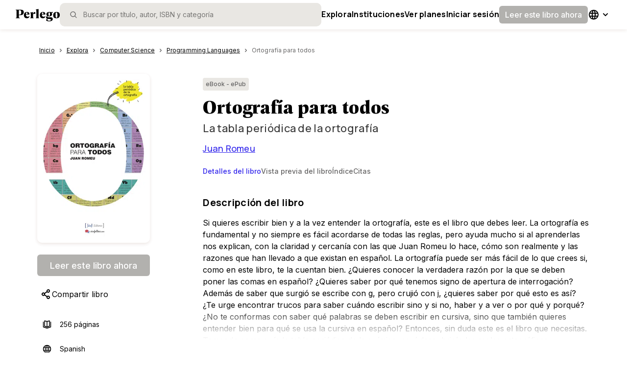

--- FILE ---
content_type: text/html; charset=utf-8
request_url: https://www.perlego.com/es/book/2787161/ortografa-para-todos-la-tabla-peridica-de-la-ortografa-pdf
body_size: 46091
content:
<!DOCTYPE html><html lang="es"><head><meta charSet="utf-8"/><meta name="viewport" content="width=device-width, initial-scale=1.0, shrink-to-fit=no"/><title>[PDF] Ortografía para todos de Juan Romeu () | 9788412265163</title><script type="application/ld+json">
        {
          "@context": "https://schema.org",
          "@type": "BreadcrumbList",
          "itemListElement": [{"@type":"ListItem","position":1,"name":"Computer Science","item":"https://www.perlego.com/es/discover/topic/9/computer-science"},{"@type":"ListItem","position":2,"name":"Programming Languages","item":"https://www.perlego.com/es/discover/subtopic/225/programming-languages"},{"@type":"ListItem","position":3,"name":"Ortografía para todos","item":"https://www.perlego.com/es/book/2787161/ortografa-para-todos-la-tabla-peridica-de-la-ortografa-pdf"}]
        }
        </script><script type="application/ld+json">
        {
          "@context":"https://schema.org",
          "@type":"Book",
          "name" : "Ortografía para todos",
          "author": [{"@type":"Person","name":"Juan Romeu"}],
          "publisher": {
            "@type":"Organization",
            "name": "JdeJ Editores"
          },
          "image": "https://img.perlego.com/book-covers/2787161/9788412265163_300_450.webp",
          "genre": "Computer Science",
          "url" : "https://www.perlego.com/es/book/2787161/ortografa-para-todos-la-tabla-peridica-de-la-ortografa-pdf",
          "@id": "https://www.perlego.com/es/book/2787161/ortografa-para-todos-la-tabla-peridica-de-la-ortografa-pdf",
          "inLanguage" : "es",
          "isbn": "9788412265163",
          "bookFormat": "https://schema.org/EBook",
          "bookEdition":"",
          "datePublished":"2020-11-19",
          "potentialAction":{
            "@type":"ReadAction",
            "target":{
              "@type":"EntryPoint",
              "urlTemplate":"https://www.perlego.com/es/book/2787161/ortografa-para-todos-la-tabla-peridica-de-la-ortografa-pdf",
              "actionPlatform":[
                "http://schema.org/DesktopWebPlatform",
                "http://schema.org/MobileWebPlatform",
                "http://schema.org/IOSPlatform",
                "http://schema.org/AndroidPlatform"
              ]
            },
            "expectsAcceptanceOf": {
              "@type": "Offer",
              "category": "Subscription"
            }
          }
        }</script><link rel="image_src" href="https://img.perlego.com/book-covers/2787161/9788412265163_300_450.webp"/><link rel="canonical" href="https://www.perlego.com/es/book/2787161/ortografa-para-todos-la-tabla-peridica-de-la-ortografa-pdf"/><link rel="preload" as="image" href="https://img.perlego.com/book-covers/2787161/9788412265163_300_450.webp"/><meta name="description" content="Empieza a leer 📖 Ortografía para todos en línea y accede a una biblioteca ilimitada de libros académicos y de no ficción en Perlego."/><meta property="og:title" content="📖 [PDF] Ortografía para todos de Juan Romeu () | 9788412265163"/><meta property="og:url" content="https://www.perlego.com/es/book/2787161/ortografa-para-todos-la-tabla-peridica-de-la-ortografa-pdf"/><meta property="og:description" content="Empieza a leer 📖 Ortografía para todos en línea y accede a una biblioteca ilimitada de libros académicos y de no ficción en Perlego."/><meta property="og:image" content="https://img.perlego.com/book-covers/2787161/9788412265163_300_450.webp"/><meta property="books:isbn" content="9788412265163"/><meta name="twitter:url" content="https://www.perlego.com/es/book/2787161/ortografa-para-todos-la-tabla-peridica-de-la-ortografa-pdf"/><meta name="twitter:title" content="[PDF] Ortografía para todos de Juan Romeu () | 9788412265163"/><meta name="twitter:card" content="summary"/><meta name="twitter:description" content="Empieza a leer 📖 Ortografía para todos en línea y accede a una biblioteca ilimitada de libros académicos y de no ficción en Perlego."/><meta name="twitter:image" content="https://img.perlego.com/book-covers/2787161/9788412265163_300_450.webp"/><meta name="next-head-count" content="19"/><link rel="shortcut icon" href="https://intercom.help/perlego-help/assets/favicon" type="image/x-icon"/><link rel="icon" href="https://intercom.help/perlego-help/assets/favicon" type="image/x-icon"/><link rel="apple-touch-icon" sizes="76x76" href="/apple-touch-icon.png"/><link rel="preload" href="/_next/static/media/e4af272ccee01ff0-s.p.woff2" as="font" type="font/woff2" crossorigin="anonymous" data-next-font="size-adjust"/><link rel="preload" href="/_next/static/media/4c9affa5bc8f420e-s.p.woff2" as="font" type="font/woff2" crossorigin="anonymous" data-next-font="size-adjust"/><link rel="preload" href="/_next/static/media/28b11cbebb58e6cd-s.p.woff2" as="font" type="font/woff2" crossorigin="anonymous" data-next-font="size-adjust"/><link rel="preload" href="/_next/static/media/393388d3bc0fc91f-s.p.woff2" as="font" type="font/woff2" crossorigin="anonymous" data-next-font="size-adjust"/><script id="google-analytics" data-nscript="beforeInteractive">window.dataLayer = window.dataLayer || [];
              function gtag(){dataLayer.push(arguments);}
              gtag('js', new Date());
              gtag('config', 'G-0H5HMZK3BP', {send_page_view: false});
              gtag('config', 'UA-86257921-1', {send_page_view: false});
              gtag('event', 'page_view')</script><link rel="preload" href="/_next/static/css/c6f3c67419d5e028.css" as="style"/><link rel="stylesheet" href="/_next/static/css/c6f3c67419d5e028.css" data-n-g=""/><noscript data-n-css=""></noscript><script defer="" nomodule="" src="/_next/static/chunks/polyfills-42372ed130431b0a.js"></script><script defer="" src="/_next/static/chunks/9500.e2ae4313996d7438.js"></script><script defer="" src="/_next/static/chunks/706.ae75b3de061dfd21.js"></script><script defer="" src="/_next/static/chunks/5063.69a1e35a9be2241e.js"></script><script defer="" src="/_next/static/chunks/4706.7403559b40ff0fc8.js"></script><script defer="" src="/_next/static/chunks/2615-85b4a23382df74a2.js"></script><script defer="" src="/_next/static/chunks/8128.930a0cb8e2ccd295.js"></script><script defer="" src="/_next/static/chunks/8907.3fcb1561693dbe3f.js"></script><script defer="" src="/_next/static/chunks/5914.72e4032a3eba9289.js"></script><script defer="" src="/_next/static/chunks/8812.e6e88be10820ec7b.js"></script><script defer="" src="/_next/static/chunks/7886.e4714f18a5fee909.js"></script><script defer="" src="/_next/static/chunks/3830.1e20325e9320ce8d.js"></script><script defer="" src="/_next/static/chunks/9537.caf1f97b32ac8f10.js"></script><script defer="" src="/_next/static/chunks/3b1baa31.1c4ab347f0d57700.js"></script><script defer="" src="/_next/static/chunks/205.01beb92e260a0b6d.js"></script><script defer="" src="/_next/static/chunks/4503.a98e34d46118899a.js"></script><script defer="" src="/_next/static/chunks/1653.ca090e2593787469.js"></script><script defer="" src="/_next/static/chunks/4737.1c8d64c4d976d26e.js"></script><script defer="" src="/_next/static/chunks/4881.b81232b88a526d29.js"></script><script defer="" src="/_next/static/chunks/2156.af7bac2d3c6eae4d.js"></script><script defer="" src="/_next/static/chunks/9287.291c6f90d8e4bbae.js"></script><script defer="" src="/_next/static/chunks/9998.e05558f94c6d5037.js"></script><script defer="" src="/_next/static/chunks/6942.f9a241bcec0b9663.js"></script><script defer="" src="/_next/static/chunks/1664.0dd96bcb2711ab05.js"></script><script defer="" src="/_next/static/chunks/884.b21e380be7f4b0fa.js"></script><script defer="" src="/_next/static/chunks/5459.7c6962559396d381.js"></script><script defer="" src="/_next/static/chunks/8083.e2fc6a2933da97d3.js"></script><script defer="" src="/_next/static/chunks/9331.fce7a242525c69c1.js"></script><script defer="" src="/_next/static/chunks/5595.fca782089e1d9f46.js"></script><script defer="" src="/_next/static/chunks/4948.5029f6eeacc12185.js"></script><script defer="" src="/_next/static/chunks/329.653a1aa7826472dc.js"></script><script defer="" src="/_next/static/chunks/7747.735c8d29b53cde35.js"></script><script src="/_next/static/chunks/webpack-97790f268804f043.js" defer=""></script><script src="/_next/static/chunks/framework-279c6c6dc5c7b458.js" defer=""></script><script src="/_next/static/chunks/main-6bdbd7c07517d457.js" defer=""></script><script src="/_next/static/chunks/pages/_app-97309ea6c147a315.js" defer=""></script><script src="/_next/static/chunks/9204-883472ea1fcdfc23.js" defer=""></script><script src="/_next/static/chunks/8071-9f8de738048f2d71.js" defer=""></script><script src="/_next/static/chunks/1445-421f9479b123c7f2.js" defer=""></script><script src="/_next/static/chunks/6338-1fd0c74001439227.js" defer=""></script><script src="/_next/static/chunks/pages/book/%5B...id%5D-390a1f24e395141f.js" defer=""></script><script src="/_next/static/D54-TmeSU_n_3z73EhWRI/_buildManifest.js" defer=""></script><script src="/_next/static/D54-TmeSU_n_3z73EhWRI/_ssgManifest.js" defer=""></script><style data-styled="" data-styled-version="5.3.11">.kdntrU{position:relative;padding-top:8px;padding-bottom:40px;}/*!sc*/
@media (min-width:48em){.kdntrU{paddding-top:20px;width:100%;position:static;}}/*!sc*/
@media (min-width:64em){.kdntrU{margin-top:25px;}}/*!sc*/
data-styled.g14[id="sc-jlZhew"]{content:"kdntrU,"}/*!sc*/
.eexvJi{color:var(--primary500,#3327EC);height:18px;}/*!sc*/
data-styled.g15[id="sc-cwHptR"]{content:"eexvJi,"}/*!sc*/
.crRHig{margin:0;display:-webkit-box;display:-webkit-flex;display:-ms-flexbox;display:flex;-webkit-flex-direction:row;-ms-flex-direction:row;flex-direction:row;overflow-y:scroll;}/*!sc*/
@media (min-width:48em){.crRHig{padding-left:0px;width:100%;}}/*!sc*/
.crRHig::-webkit-scrollbar{width:0px;background:transparent;}/*!sc*/
data-styled.g16[id="sc-jEACwC"]{content:"crRHig,"}/*!sc*/
.bHNzhS{font-family:var(--font-inter,"Inter",Helvetica);font-size:0.75rem;line-height:1.25rem;-webkit-letter-spacing:0px;-moz-letter-spacing:0px;-ms-letter-spacing:0px;letter-spacing:0px;font-weight:400;color:var(--text-primary,#000000);display:-webkit-box;display:-webkit-flex;display:-ms-flexbox;display:flex;-webkit-flex-direction:row;-ms-flex-direction:row;flex-direction:row;line-height:34px;}/*!sc*/
@media (min-width:48em){.bHNzhS{font-size:0.75rem;line-height:1.125rem;-webkit-letter-spacing:0px;-moz-letter-spacing:0px;-ms-letter-spacing:0px;letter-spacing:0px;}}/*!sc*/
@media (min-width:64em){.bHNzhS{font-size:0.75rem;line-height:1.125rem;-webkit-letter-spacing:0px;-moz-letter-spacing:0px;-ms-letter-spacing:0px;letter-spacing:0px;}}/*!sc*/
@media (min-width:48em){.bHNzhS{line-height:20px;}}/*!sc*/
data-styled.g18[id="sc-dLMFU"]{content:"bHNzhS,"}/*!sc*/
.pIkAn{display:-webkit-box;display:-webkit-flex;display:-ms-flexbox;display:flex;-webkit-letter-spacing:0.1px;-moz-letter-spacing:0.1px;-ms-letter-spacing:0.1px;letter-spacing:0.1px;line-height:20px;color:var(--text-primary,#000000);pointer-events:auto;padding-right:4px;padding-left:4px;-webkit-text-decoration:underline;text-decoration:underline;}/*!sc*/
.pIkAn:hover{color:var(--primary500,#3327EC);}/*!sc*/
.pIkAn:focus{color:var(--primary500,#3327EC);outline:2 solid var(--primary700,#151DA2);box-sizing:border-box;border-radius:2px;color:var(--primary500,#3327EC);outline:2 solid var(--primary700,#151DA2);box-sizing:border-box;border:1px solid var(--primary500,#3327EC);border-radius:4px;}/*!sc*/
.craZZZ{display:-webkit-box;display:-webkit-flex;display:-ms-flexbox;display:flex;-webkit-letter-spacing:0.1px;-moz-letter-spacing:0.1px;-ms-letter-spacing:0.1px;letter-spacing:0.1px;line-height:20px;color:var(--text-tertiary,#666565);pointer-events:none;padding-right:20px;padding-left:4px;-webkit-text-decoration:none;text-decoration:none;}/*!sc*/
.craZZZ:hover{color:var(--primary500,#3327EC);}/*!sc*/
.craZZZ:focus{color:inherit;outline:outline:0px solid black;box-sizing:inherit;border-radius:inherit;outline:0px solid black;}/*!sc*/
data-styled.g20[id="sc-eldPxv"]{content:"pIkAn,craZZZ,"}/*!sc*/
.bDVwUt{display:-webkit-box;-webkit-box-orient:vertical;}/*!sc*/
@media (min-width:64em){.bDVwUt{overflow:hidden;text-overflow:ellipsis;}}/*!sc*/
data-styled.g22[id="sc-gFqAkR"]{content:"bDVwUt,"}/*!sc*/
.ddlxbd{display:-webkit-box;display:-webkit-flex;display:-ms-flexbox;display:flex;-webkit-align-items:center;-webkit-box-align:center;-ms-flex-align:center;align-items:center;-webkit-box-pack:center;-webkit-justify-content:center;-ms-flex-pack:center;justify-content:center;}/*!sc*/
data-styled.g23[id="sc-ikkxIA"]{content:"ddlxbd,"}/*!sc*/
.iCEyQv{position:absolute;width:1px;height:1px;margin:-1px;padding:0;overflow:hidden;-webkit-clip:rect(0,0,0,0);clip:rect(0,0,0,0);border:0;}/*!sc*/
data-styled.g31[id="sc-jsJBEP"]{content:"iCEyQv,"}/*!sc*/
.wAVfJ{cursor:pointer;border:none;background:none;padding:4px;margin:0px;display:-webkit-box;display:-webkit-flex;display:-ms-flexbox;display:flex;-webkit-box-pack:center;-webkit-justify-content:center;-ms-flex-pack:center;justify-content:center;-webkit-align-items:center;-webkit-box-align:center;-ms-flex-align:center;align-items:center;}/*!sc*/
data-styled.g32[id="sc-eeDRCY"]{content:"wAVfJ,"}/*!sc*/
.RDDAy{display:-webkit-box;display:-webkit-flex;display:-ms-flexbox;display:flex;-webkit-align-items:center;-webkit-box-align:center;-ms-flex-align:center;align-items:center;-webkit-box-pack:center;-webkit-justify-content:center;-ms-flex-pack:center;justify-content:center;font-family:var(--font-inter,"Inter",Helvetica);font-size:1rem;line-height:1.5rem;-webkit-letter-spacing:0px;-moz-letter-spacing:0px;-ms-letter-spacing:0px;letter-spacing:0px;font-weight:500;color:var(--text-primary,#000000);width:-webkit-fill-available;width:-moz-available;width:stretch;min-height:36px;min-width:36px;border:none;border-radius:6px;color:var(--text-inverted,#FFFFFF);background-color:var(--disabled,#B2B1AE);cursor:not-allowed;pointer-events:auto;padding-top:0;padding-bottom:0;padding-right:12px;padding-left:12px;white-space:nowrap;}/*!sc*/
@media (min-width:48em){.RDDAy{font-size:1rem;line-height:1.5rem;-webkit-letter-spacing:0px;-moz-letter-spacing:0px;-ms-letter-spacing:0px;letter-spacing:0px;}}/*!sc*/
@media (min-width:64em){.RDDAy{font-size:1rem;line-height:1.5rem;-webkit-letter-spacing:0px;-moz-letter-spacing:0px;-ms-letter-spacing:0px;letter-spacing:0px;}}/*!sc*/
.RDDAy:hover #menu-option{border-left:solid 1px;}/*!sc*/
.RDDAy > svg{fill:var(--icon-inverted,#FFFFFF);}/*!sc*/
.RDDAy:focus-visible{background-color:var(--primary700,#151DA2);outline:4px solid var(--primary100,#C6CDFF);}/*!sc*/
.hNPjQh{display:-webkit-box;display:-webkit-flex;display:-ms-flexbox;display:flex;-webkit-align-items:center;-webkit-box-align:center;-ms-flex-align:center;align-items:center;-webkit-box-pack:center;-webkit-justify-content:center;-ms-flex-pack:center;justify-content:center;font-family:var(--font-inter,"Inter",Helvetica);font-size:1.125rem;line-height:1.75rem;-webkit-letter-spacing:0px;-moz-letter-spacing:0px;-ms-letter-spacing:0px;letter-spacing:0px;font-weight:500;color:var(--text-primary,#000000);width:-webkit-fill-available;width:-moz-available;width:stretch;min-height:44px;min-width:44px;border:none;border-radius:6px;color:var(--text-inverted,#FFFFFF);background-color:var(--disabled,#B2B1AE);cursor:not-allowed;pointer-events:auto;padding-top:0;padding-bottom:0;padding-right:20px;padding-left:20px;white-space:nowrap;}/*!sc*/
@media (min-width:48em){.hNPjQh{font-size:1.125rem;line-height:1.6875rem;-webkit-letter-spacing:normal;-moz-letter-spacing:normal;-ms-letter-spacing:normal;letter-spacing:normal;}}/*!sc*/
@media (min-width:64em){.hNPjQh{font-size:1.125rem;line-height:1.6875rem;-webkit-letter-spacing:normal;-moz-letter-spacing:normal;-ms-letter-spacing:normal;letter-spacing:normal;}}/*!sc*/
.hNPjQh:hover #menu-option{border-left:solid 1px;}/*!sc*/
.hNPjQh > svg{fill:var(--icon-inverted,#FFFFFF);}/*!sc*/
.hNPjQh:focus-visible{background-color:var(--primary700,#151DA2);outline:4px solid var(--primary100,#C6CDFF);}/*!sc*/
data-styled.g44[id="sc-jxOSlx"]{content:"RDDAy,hNPjQh,"}/*!sc*/
.jjlXmQ{height:4px;width:100%;cursor:pointer;}/*!sc*/
data-styled.g55[id="sc-uVWWZ"]{content:"jjlXmQ,"}/*!sc*/
.doJCIZ{width:100%;white-space:nowrap;min-width:-webkit-fit-content;min-width:-moz-fit-content;min-width:fit-content;}/*!sc*/
data-styled.g56[id="sc-hCPjZK"]{content:"doJCIZ,"}/*!sc*/
.bCGREN{background-color:var(--surface03,#E9E7E3);width:-webkit-fit-content;width:-moz-fit-content;width:fit-content;border-radius:4px;font-family:var(--font-inter,"Inter",Helvetica);font-size:0.75rem;line-height:1.25rem;-webkit-letter-spacing:0px;-moz-letter-spacing:0px;-ms-letter-spacing:0px;letter-spacing:0px;font-weight:500;color:var(--text-primary,#000000);color:inherit;display:-webkit-box;display:-webkit-flex;display:-ms-flexbox;display:flex;padding:4px 6px;-webkit-align-items:flex-start;-webkit-box-align:flex-start;-ms-flex-align:flex-start;align-items:flex-start;-webkit-box-pack:start;-webkit-justify-content:start;-ms-flex-pack:start;justify-content:start;}/*!sc*/
@media (min-width:48em){.bCGREN{font-size:0.75rem;line-height:1.125rem;-webkit-letter-spacing:0px;-moz-letter-spacing:0px;-ms-letter-spacing:0px;letter-spacing:0px;}}/*!sc*/
@media (min-width:64em){.bCGREN{font-size:0.75rem;line-height:1.125rem;-webkit-letter-spacing:0px;-moz-letter-spacing:0px;-ms-letter-spacing:0px;letter-spacing:0px;}}/*!sc*/
data-styled.g105[id="sc-sLsrZ"]{content:"bCGREN,"}/*!sc*/
.dHDtqc{background:transparent;border-radius:8px;width:100%;overflow:hidden;}/*!sc*/
data-styled.g198[id="sc-eHsDsR"]{content:"dHDtqc,"}/*!sc*/
.lkTvnO{width:100%;text-align:left;}/*!sc*/
data-styled.g199[id="sc-jdkBTo"]{content:"lkTvnO,"}/*!sc*/
.ifphWR{font-family:var(--font-inter,"Inter",Helvetica);font-size:0.875rem;line-height:1.25rem;-webkit-letter-spacing:0px;-moz-letter-spacing:0px;-ms-letter-spacing:0px;letter-spacing:0px;font-weight:700;color:var(--text-primary,#000000);border:none;background-color:transparent;display:-webkit-box;display:-webkit-flex;display:-ms-flexbox;display:flex;-webkit-box-pack:justify;-webkit-justify-content:space-between;-ms-flex-pack:justify;justify-content:space-between;-webkit-align-items:centre;-webkit-box-align:centre;-ms-flex-align:centre;align-items:centre;padding:12px;cursor:pointer;width:100%;}/*!sc*/
@media (min-width:48em){.ifphWR{font-size:0.875rem;line-height:1.25rem;-webkit-letter-spacing:0px;-moz-letter-spacing:0px;-ms-letter-spacing:0px;letter-spacing:0px;}}/*!sc*/
@media (min-width:64em){.ifphWR{font-size:0.875rem;line-height:1.25rem;-webkit-letter-spacing:0px;-moz-letter-spacing:0px;-ms-letter-spacing:0px;letter-spacing:0px;}}/*!sc*/
data-styled.g200[id="sc-fmzyuX"]{content:"ifphWR,"}/*!sc*/
.cWchGj{display:-webkit-box;display:-webkit-flex;display:-ms-flexbox;display:flex;-webkit-box-pack:center;-webkit-justify-content:center;-ms-flex-pack:center;justify-content:center;-webkit-align-items:center;-webkit-box-align:center;-ms-flex-align:center;align-items:center;-webkit-transform:rotate(0deg);-ms-transform:rotate(0deg);transform:rotate(0deg);overflow:hidden;-webkit-transition:all 0.3s ease-out;transition:all 0.3s ease-out;}/*!sc*/
data-styled.g201[id="sc-cspYLC"]{content:"cWchGj,"}/*!sc*/
.jJFgSY{border-top:solid 1px var(--border-decorative,#E9E7E3);overflow:hidden;visibility:hidden;-webkit-transition:visibility 0.3s linear,opacity 0.3s linear,height 0.3s ease-in-out;transition:visibility 0.3s linear,opacity 0.3s linear,height 0.3s ease-in-out;}/*!sc*/
data-styled.g202[id="sc-dwalKd"]{content:"jJFgSY,"}/*!sc*/
.djJuZV{padding:12px;font-family:var(--font-inter,"Inter",Helvetica);font-size:0.875rem;line-height:1.25rem;-webkit-letter-spacing:0px;-moz-letter-spacing:0px;-ms-letter-spacing:0px;letter-spacing:0px;font-weight:400;color:var(--text-primary,#000000);}/*!sc*/
@media (min-width:48em){.djJuZV{font-size:0.875rem;line-height:1.25rem;-webkit-letter-spacing:0px;-moz-letter-spacing:0px;-ms-letter-spacing:0px;letter-spacing:0px;}}/*!sc*/
@media (min-width:64em){.djJuZV{font-size:0.875rem;line-height:1.25rem;-webkit-letter-spacing:0px;-moz-letter-spacing:0px;-ms-letter-spacing:0px;letter-spacing:0px;}}/*!sc*/
data-styled.g203[id="sc-BQMaI"]{content:"djJuZV,"}/*!sc*/
.jWbLqM:hover{fill:var(--icon-tertiary,#666565);}/*!sc*/
data-styled.g265[id="sc-enkILE"]{content:"jWbLqM,"}/*!sc*/
.cQEWmp:hover{fill:var(--icon-tertiary,#666565);}/*!sc*/
data-styled.g267[id="sc-jkTpcO"]{content:"cQEWmp,"}/*!sc*/
.eQVmHm:hover{fill:var(--icon-tertiary,#666565);}/*!sc*/
data-styled.g268[id="sc-iQbOkh"]{content:"eQVmHm,"}/*!sc*/
.kBTtuk:hover{fill:var(--icon-tertiary,#666565);}/*!sc*/
data-styled.g274[id="sc-iZzKWI"]{content:"kBTtuk,"}/*!sc*/
.iAhxIO:hover{fill:var(--icon-tertiary,#666565);}/*!sc*/
data-styled.g276[id="sc-cHMHOW"]{content:"iAhxIO,"}/*!sc*/
.epCqXG{display:-webkit-box;display:-webkit-flex;display:-ms-flexbox;display:flex;-webkit-flex-direction:column;-ms-flex-direction:column;flex-direction:column;-webkit-box-pack:start;-webkit-justify-content:flex-start;-ms-flex-pack:start;justify-content:flex-start;-webkit-align-items:flex-start;-webkit-box-align:flex-start;-ms-flex-align:flex-start;align-items:flex-start;}/*!sc*/
.eDFnCf{display:-webkit-box;display:-webkit-flex;display:-ms-flexbox;display:flex;-webkit-flex-direction:column;-ms-flex-direction:column;flex-direction:column;-webkit-box-pack:start;-webkit-justify-content:flex-start;-ms-flex-pack:start;justify-content:flex-start;-webkit-align-items:flex-start;-webkit-box-align:flex-start;-ms-flex-align:flex-start;align-items:flex-start;display:none;}/*!sc*/
data-styled.g458[id="sc-cJbhSk"]{content:"epCqXG,eDFnCf,"}/*!sc*/
.dUSlta{--underline-height:2px;display:-webkit-box;display:-webkit-flex;display:-ms-flexbox;display:flex;-webkit-flex-direction:row;-ms-flex-direction:row;flex-direction:row;-webkit-box-pack:start;-webkit-justify-content:flex-start;-ms-flex-pack:start;justify-content:flex-start;-webkit-align-items:stretch;-webkit-box-align:stretch;-ms-flex-align:stretch;align-items:stretch;gap:32px;width:100%;padding:0;position:relative;margin-block-end:24px;list-style-type:none;overflow-x:auto;-webkit-scroll-behavior:smooth;-moz-scroll-behavior:smooth;-ms-scroll-behavior:smooth;scroll-behavior:smooth;}/*!sc*/
.dUSlta::-webkit-scrollbar{display:none;}/*!sc*/
data-styled.g459[id="sc-lccgLh"]{content:"dUSlta,"}/*!sc*/
.eklmmh{height:var(--underline-height);bottom:calc(-0.5 * 1px);left:0px;top:calc(0px - var(--underline-height));width:0px;background:var(--text-actionProgress,#3327EC);position:absolute;}/*!sc*/
data-styled.g460[id="sc-leXBFf"]{content:"eklmmh,"}/*!sc*/
.jlBhuq{background-color:transparent;border:none;cursor:pointer;font-family:var(--font-inter,"Inter",Helvetica);font-size:0.875rem;line-height:1.25rem;-webkit-letter-spacing:0px;-moz-letter-spacing:0px;-ms-letter-spacing:0px;letter-spacing:0px;font-weight:500;color:var(--text-primary,#000000);color:var(--primary500,#3327EC);padding:0;padding-block-end:8px;text-align:start;white-space:nowrap;display:-webkit-box;display:-webkit-flex;display:-ms-flexbox;display:flex;-webkit-box-pack:start;-webkit-justify-content:flex-start;-ms-flex-pack:start;justify-content:flex-start;-webkit-align-items:center;-webkit-box-align:center;-ms-flex-align:center;align-items:center;-webkit-flex-direction:row;-ms-flex-direction:row;flex-direction:row;}/*!sc*/
@media (min-width:48em){.jlBhuq{font-size:0.875rem;line-height:1.25rem;-webkit-letter-spacing:0px;-moz-letter-spacing:0px;-ms-letter-spacing:0px;letter-spacing:0px;}}/*!sc*/
@media (min-width:64em){.jlBhuq{font-size:0.875rem;line-height:1.25rem;-webkit-letter-spacing:0px;-moz-letter-spacing:0px;-ms-letter-spacing:0px;letter-spacing:0px;}}/*!sc*/
.jlBhuq:hover{color:var(--primary500,#3327EC);}/*!sc*/
@media (min-width:48em){.jlBhuq{text-align:center;}}/*!sc*/
.hMmfRb{background-color:transparent;border:none;cursor:pointer;font-family:var(--font-inter,"Inter",Helvetica);font-size:0.875rem;line-height:1.25rem;-webkit-letter-spacing:0px;-moz-letter-spacing:0px;-ms-letter-spacing:0px;letter-spacing:0px;font-weight:500;color:var(--text-primary,#000000);color:var(--text-tertiary,#666565);padding:0;padding-block-end:8px;text-align:start;white-space:nowrap;display:-webkit-box;display:-webkit-flex;display:-ms-flexbox;display:flex;-webkit-box-pack:start;-webkit-justify-content:flex-start;-ms-flex-pack:start;justify-content:flex-start;-webkit-align-items:center;-webkit-box-align:center;-ms-flex-align:center;align-items:center;-webkit-flex-direction:row;-ms-flex-direction:row;flex-direction:row;}/*!sc*/
@media (min-width:48em){.hMmfRb{font-size:0.875rem;line-height:1.25rem;-webkit-letter-spacing:0px;-moz-letter-spacing:0px;-ms-letter-spacing:0px;letter-spacing:0px;}}/*!sc*/
@media (min-width:64em){.hMmfRb{font-size:0.875rem;line-height:1.25rem;-webkit-letter-spacing:0px;-moz-letter-spacing:0px;-ms-letter-spacing:0px;letter-spacing:0px;}}/*!sc*/
.hMmfRb:hover{color:var(--primary700,#151DA2);}/*!sc*/
@media (min-width:48em){.hMmfRb{text-align:center;}}/*!sc*/
data-styled.g463[id="sc-zmges"]{content:"jlBhuq,hMmfRb,"}/*!sc*/
.jfwZqN{width:100%;overflow:hidden;}/*!sc*/
data-styled.g464[id="sc-erUUZj"]{content:"jfwZqN,"}/*!sc*/
:root{--font-manrope:'__Manrope_73ee6c','__Manrope_Fallback_73ee6c';--font-geller:'__geller_dd623a','__geller_Fallback_dd623a';--font-geller-italic:'__gellerItalic_ed566a','__gellerItalic_Fallback_ed566a';--font-inter:'__Inter_f367f3','__Inter_Fallback_f367f3';}/*!sc*/
html,body{width:100%;height:100%;margin:0px;padding:0px;}/*!sc*/
body.using-mouse :focus{outline:none;}/*!sc*/
*{box-sizing:border-box;-webkit-font-smoothing:antialiased;}/*!sc*/
a{-webkit-text-decoration:none;text-decoration:none;}/*!sc*/
h1,h2{padding:0px;margin:0px;}/*!sc*/
img{max-width:100%;height:auto;}/*!sc*/
.grecaptcha-badge{visibility:hidden;}/*!sc*/
data-styled.g687[id="sc-global-fHGfdQ1"]{content:"sc-global-fHGfdQ1,"}/*!sc*/
.igXWRs{font-family:var(--font-inter);min-height:100vh;margin-block-start:calc(0 * 48px);display:-webkit-box;display:-webkit-flex;display:-ms-flexbox;display:flex;-webkit-flex-direction:column;-ms-flex-direction:column;flex-direction:column;-webkit-box-pack:start;-webkit-justify-content:flex-start;-ms-flex-pack:start;justify-content:flex-start;-webkit-align-items:flex-start;-webkit-box-align:flex-start;-ms-flex-align:flex-start;align-items:flex-start;-webkit-flex-wrap:nowrap;-ms-flex-wrap:nowrap;flex-wrap:nowrap;}/*!sc*/
data-styled.g688[id="sc-c7623c68-0"]{content:"igXWRs,"}/*!sc*/
.hbsjJD{background:var(--background-solid01,#FFFFFF);height:100%;width:100%;-webkit-box-flex:1;-webkit-flex-grow:1;-ms-flex-positive:1;flex-grow:1;-webkit-flex-shrink:0;-ms-flex-negative:0;flex-shrink:0;}/*!sc*/
data-styled.g689[id="sc-c7623c68-1"]{content:"hbsjJD,"}/*!sc*/
.glXoyA{height:-webkit-max-content;height:-moz-max-content;height:max-content;width:100%;-webkit-box-flex:0;-webkit-flex-grow:0;-ms-flex-positive:0;flex-grow:0;-webkit-flex-shrink:0;-ms-flex-negative:0;flex-shrink:0;}/*!sc*/
data-styled.g690[id="sc-c7623c68-2"]{content:"glXoyA,"}/*!sc*/
.cUUkZe{margin-top:5px;-webkit-user-select:none;-moz-user-select:none;-ms-user-select:none;user-select:none;display:-webkit-box;display:-webkit-flex;display:-ms-flexbox;display:flex;}/*!sc*/
data-styled.g691[id="sc-bTllmR"]{content:"cUUkZe,"}/*!sc*/
.bdFLeZ{cursor:pointer;}/*!sc*/
data-styled.g692[id="sc-7604f1a3-0"]{content:"bdFLeZ,"}/*!sc*/
.hiOwDh{height:24px;width:86px;}/*!sc*/
@media (min-width:48em){.hiOwDh{height:30px;width:90px;}}/*!sc*/
data-styled.g693[id="sc-koxvcs"]{content:"hiOwDh,"}/*!sc*/
.dZeCkB{display:-webkit-box;display:-webkit-flex;display:-ms-flexbox;display:flex;-webkit-flex-direction:row;-ms-flex-direction:row;flex-direction:row;width:100%;border:none;outline:none;height:42px;background-color:#E9E7E3;box-shadow:none;border-radius:10px;-webkit-transition:all 0.2s ease-in;transition:all 0.2s ease-in;}/*!sc*/
@media (min-width:48em){.dZeCkB{height:48px;}}/*!sc*/
data-styled.g694[id="sc-hMxIkD"]{content:"dZeCkB,"}/*!sc*/
.iprsWA{display:-webkit-box;display:-webkit-flex;display:-ms-flexbox;display:flex;-webkit-align-items:center;-webkit-box-align:center;-ms-flex-align:center;align-items:center;padding-left:10px;margin-right:10px;}/*!sc*/
@media (min-width:48em){.iprsWA{margin-left:20px;margin-right:10px;padding-left:0px;padding-right:0px;}}/*!sc*/
data-styled.g695[id="sc-eSoiBi"]{content:"iprsWA,"}/*!sc*/
.fBxEfT{font-family:var(--font-inter,"Inter",Helvetica);font-size:1rem;line-height:1.5rem;-webkit-letter-spacing:0px;-moz-letter-spacing:0px;-ms-letter-spacing:0px;letter-spacing:0px;font-weight:400;color:var(--text-primary,#000000);width:100%;height:42px;border:none;background-color:inherit;outline:none;caret-color:var(--primary500,#3327EC);color:#666565;text-overflow:ellipsis;border-radius:10px;-webkit-appearance:none;}/*!sc*/
@media (min-width:48em){.fBxEfT{font-size:1rem;line-height:1.5rem;-webkit-letter-spacing:0px;-moz-letter-spacing:0px;-ms-letter-spacing:0px;letter-spacing:0px;}}/*!sc*/
@media (min-width:64em){.fBxEfT{font-size:1rem;line-height:1.5rem;-webkit-letter-spacing:0px;-moz-letter-spacing:0px;-ms-letter-spacing:0px;letter-spacing:0px;}}/*!sc*/
.fBxEfT::-webkit-input-placeholder{color:#777674;text-overflow:ellipsis;}/*!sc*/
.fBxEfT::-moz-placeholder{color:#777674;text-overflow:ellipsis;}/*!sc*/
.fBxEfT:-ms-input-placeholder{color:#777674;text-overflow:ellipsis;}/*!sc*/
.fBxEfT::placeholder{color:#777674;text-overflow:ellipsis;}/*!sc*/
.fBxEfT::-ms-input-placeholder{color:#777674;text-overflow:ellipsis;}/*!sc*/
@media (min-width:48em){.fBxEfT{font-family:var(--font-inter,"Inter",Helvetica);font-size:0.875rem;line-height:1.25rem;-webkit-letter-spacing:0px;-moz-letter-spacing:0px;-ms-letter-spacing:0px;letter-spacing:0px;font-weight:400;color:var(--text-primary,#000000);height:46px;}@media (min-width:48em){.fBxEfT{font-size:0.875rem;line-height:1.25rem;-webkit-letter-spacing:0px;-moz-letter-spacing:0px;-ms-letter-spacing:0px;letter-spacing:0px;}}@media (min-width:64em){.fBxEfT{font-size:0.875rem;line-height:1.25rem;-webkit-letter-spacing:0px;-moz-letter-spacing:0px;-ms-letter-spacing:0px;letter-spacing:0px;}}}/*!sc*/
.fBxEfT[type="search"]::-webkit-search-cancel-button{-webkit-appearance:none;}/*!sc*/
data-styled.g696[id="sc-kpkpHi"]{content:"fBxEfT,"}/*!sc*/
.hNSXbR{display:-webkit-box;display:-webkit-flex;display:-ms-flexbox;display:flex;height:100%;width:100%;border-bottom:3px solid transparent;-webkit-align-items:center;-webkit-box-align:center;-ms-flex-align:center;align-items:center;}/*!sc*/
.hNSXbR:hover{border-bottom:3px solid var(--primary500,#3327EC);}/*!sc*/
.hNSXbR > a{color:var(--black,#000000);font-family:var(--font-manrope,"Manrope",Helvetica);font-size:0.938rem;line-height:1.5rem;-webkit-letter-spacing:0.015rem;-moz-letter-spacing:0.015rem;-ms-letter-spacing:0.015rem;letter-spacing:0.015rem;font-weight:700;color:var(--text-primary,#000000);-webkit-text-decoration:none;text-decoration:none;line-height:1.0625rem;pointer-events:auto;}/*!sc*/
@media (min-width:48em){.hNSXbR > a{font-size:1rem;line-height:1.5rem;-webkit-letter-spacing:0.015rem;-moz-letter-spacing:0.015rem;-ms-letter-spacing:0.015rem;letter-spacing:0.015rem;}}/*!sc*/
@media (min-width:64em){.hNSXbR > a{font-size:1rem;line-height:1.5rem;-webkit-letter-spacing:0.015rem;-moz-letter-spacing:0.015rem;-ms-letter-spacing:0.015rem;letter-spacing:0.015rem;}}/*!sc*/
.fIjwAm{display:-webkit-box;display:-webkit-flex;display:-ms-flexbox;display:flex;height:100%;width:auto;border-bottom:3px solid transparent;-webkit-align-items:center;-webkit-box-align:center;-ms-flex-align:center;align-items:center;}/*!sc*/
.fIjwAm:hover{border-bottom:3px solid var(--primary500,#3327EC);}/*!sc*/
.fIjwAm > a{color:var(--black,#000000);font-family:var(--font-manrope,"Manrope",Helvetica);font-size:0.938rem;line-height:1.5rem;-webkit-letter-spacing:0.015rem;-moz-letter-spacing:0.015rem;-ms-letter-spacing:0.015rem;letter-spacing:0.015rem;font-weight:700;color:var(--text-primary,#000000);-webkit-text-decoration:none;text-decoration:none;line-height:1.0625rem;pointer-events:auto;}/*!sc*/
@media (min-width:48em){.fIjwAm > a{font-size:1rem;line-height:1.5rem;-webkit-letter-spacing:0.015rem;-moz-letter-spacing:0.015rem;-ms-letter-spacing:0.015rem;letter-spacing:0.015rem;}}/*!sc*/
@media (min-width:64em){.fIjwAm > a{font-size:1rem;line-height:1.5rem;-webkit-letter-spacing:0.015rem;-moz-letter-spacing:0.015rem;-ms-letter-spacing:0.015rem;letter-spacing:0.015rem;}}/*!sc*/
data-styled.g697[id="sc-hsPFbj"]{content:"hNSXbR,fIjwAm,"}/*!sc*/
.eZEKzE{display:-webkit-box;display:-webkit-flex;display:-ms-flexbox;display:flex;width:-webkit-max-content;width:-moz-max-content;width:max-content;width:-moz-max-content;width:-webkit-max-content;width:-o-max-content;height:100%;-webkit-align-items:center;-webkit-box-align:center;-ms-flex-align:center;align-items:center;}/*!sc*/
@media (min-width:26.5625em){.eZEKzE{position:relative;}}/*!sc*/
@media (min-width:48em){.eZEKzE{height:60px;}.eZEKzE:hover{border-bottom:3px solid var(--primary500,#3327EC);}.eZEKzE:hover .sc-ec2b8788-1{padding:6px 0px 3px 0px;}}/*!sc*/
.iWVgaL{display:-webkit-box;display:-webkit-flex;display:-ms-flexbox;display:flex;width:-webkit-max-content;width:-moz-max-content;width:max-content;width:-moz-max-content;width:-webkit-max-content;width:-o-max-content;position:relative;}/*!sc*/
@media (min-width:26.5625em){}/*!sc*/
@media (min-width:48em){}/*!sc*/
data-styled.g698[id="sc-ec2b8788-0"]{content:"eZEKzE,iWVgaL,"}/*!sc*/
.iyQWtQ{font-family:var(--font-manrope,"Manrope",Helvetica);font-size:0.938rem;line-height:1.5rem;-webkit-letter-spacing:0.015rem;-moz-letter-spacing:0.015rem;-ms-letter-spacing:0.015rem;letter-spacing:0.015rem;font-weight:700;color:var(--text-primary,#000000);display:-webkit-inline-box;display:-webkit-inline-flex;display:-ms-inline-flexbox;display:inline-flex;-webkit-align-items:center;-webkit-box-align:center;-ms-flex-align:center;align-items:center;height:100%;cursor:pointer;background-color:transparent;border:none;color:var(--black,#000000);-webkit-user-select:none;-moz-user-select:none;-ms-user-select:none;user-select:none;padding:6px 0px 6px 0px;width:-webkit-max-content;width:-moz-max-content;width:max-content;width:-moz-max-content;width:-webkit-max-content;width:-o-max-content;}/*!sc*/
@media (min-width:48em){.iyQWtQ{font-size:1rem;line-height:1.5rem;-webkit-letter-spacing:0.015rem;-moz-letter-spacing:0.015rem;-ms-letter-spacing:0.015rem;letter-spacing:0.015rem;}}/*!sc*/
@media (min-width:64em){.iyQWtQ{font-size:1rem;line-height:1.5rem;-webkit-letter-spacing:0.015rem;-moz-letter-spacing:0.015rem;-ms-letter-spacing:0.015rem;letter-spacing:0.015rem;}}/*!sc*/
.iyQWtQ svg{fill:var(--black,#000000);}/*!sc*/
data-styled.g699[id="sc-ec2b8788-1"]{content:"iyQWtQ,"}/*!sc*/
.jTrGAc{display:-webkit-box;display:-webkit-flex;display:-ms-flexbox;display:flex;-webkit-align-items:center;-webkit-box-align:center;-ms-flex-align:center;align-items:center;gap:4px;padding:4px 0;}/*!sc*/
data-styled.g700[id="sc-ec2b8788-2"]{content:"jTrGAc,"}/*!sc*/
.fRHppb{margin-right:2px;display:none;}/*!sc*/
@media (min-width:48em){.fRHppb{display:block;}}/*!sc*/
data-styled.g701[id="sc-ec2b8788-3"]{content:"fRHppb,"}/*!sc*/
.kqpkZI{display:-webkit-box;display:-webkit-flex;display:-ms-flexbox;display:flex;-webkit-align-items:center;-webkit-box-align:center;-ms-flex-align:center;align-items:center;}/*!sc*/
data-styled.g702[id="sc-ec2b8788-4"]{content:"kqpkZI,"}/*!sc*/
.cORbwQ{display:-webkit-box;display:-webkit-flex;display:-ms-flexbox;display:flex;height:100%;gap:20px;white-space:nowrap;}/*!sc*/
data-styled.g707[id="sc-iyLcWo"]{content:"cORbwQ,"}/*!sc*/
.rduSU{white-space:nowrap;display:-webkit-box;display:-webkit-flex;display:-ms-flexbox;display:flex;height:100%;border-bottom:3px solid transparent;-webkit-align-items:center;-webkit-box-align:center;-ms-flex-align:center;align-items:center;cursor:pointer;color:var(--black,#000000);font-family:var(--font-manrope,"Manrope",Helvetica);font-size:0.938rem;line-height:1.5rem;-webkit-letter-spacing:0.015rem;-moz-letter-spacing:0.015rem;-ms-letter-spacing:0.015rem;letter-spacing:0.015rem;font-weight:700;color:var(--text-primary,#000000);}/*!sc*/
@media (min-width:48em){.rduSU{font-size:1rem;line-height:1.5rem;-webkit-letter-spacing:0.015rem;-moz-letter-spacing:0.015rem;-ms-letter-spacing:0.015rem;letter-spacing:0.015rem;}}/*!sc*/
@media (min-width:64em){.rduSU{font-size:1rem;line-height:1.5rem;-webkit-letter-spacing:0.015rem;-moz-letter-spacing:0.015rem;-ms-letter-spacing:0.015rem;letter-spacing:0.015rem;}}/*!sc*/
.rduSU:hover{border-bottom:3px solid var(--primary500,#3327EC);}/*!sc*/
data-styled.g708[id="sc-fCqsqp"]{content:"rduSU,"}/*!sc*/
.gEmuRy{display:-webkit-box;display:-webkit-flex;display:-ms-flexbox;display:flex;-webkit-align-items:center;-webkit-box-align:center;-ms-flex-align:center;align-items:center;-webkit-flex-direction:row;-ms-flex-direction:row;flex-direction:row;white-space:nowrap;gap:20px;}/*!sc*/
data-styled.g709[id="sc-foEvvu"]{content:"gEmuRy,"}/*!sc*/
.ioyeMB{display:none;white-space:normal;}/*!sc*/
@media (min-width:64em){.ioyeMB{display:block;}}/*!sc*/
data-styled.g710[id="sc-61255125-0"]{content:"ioyeMB,"}/*!sc*/
.lgrpAB{display:-webkit-box;display:-webkit-flex;display:-ms-flexbox;display:flex;-webkit-box-pack:end;-webkit-justify-content:flex-end;-ms-flex-pack:end;justify-content:flex-end;}/*!sc*/
data-styled.g711[id="sc-61255125-1"]{content:"lgrpAB,"}/*!sc*/
.eDYMdD{position:relative;display:-webkit-box;display:-webkit-flex;display:-ms-flexbox;display:flex;-webkit-flex-direction:row;-ms-flex-direction:row;flex-direction:row;height:60px;width:100%;background-color:var(--white,#FFFFFF);box-shadow:0 2px 7px 0 rgba(102,54,27,0.1);z-index:60;}/*!sc*/
@media (min-width:64em){.eDYMdD{gap:40px;}}/*!sc*/
data-styled.g712[id="sc-1399e2dd-0"]{content:"eDYMdD,"}/*!sc*/
.gmIOaA{margin:0 8px;display:-webkit-box;display:-webkit-flex;display:-ms-flexbox;display:flex;-webkit-align-items:center;-webkit-box-align:center;-ms-flex-align:center;align-items:center;cursor:pointer;}/*!sc*/
@media (min-width:64em){.gmIOaA{margin:0 0 0 32px;}}/*!sc*/
data-styled.g713[id="sc-1399e2dd-1"]{content:"gmIOaA,"}/*!sc*/
.dzOpJZ{display:none;}/*!sc*/
@media (min-width:64em){.dzOpJZ{display:-webkit-box;display:-webkit-flex;display:-ms-flexbox;display:flex;-webkit-align-items:center;-webkit-box-align:center;-ms-flex-align:center;align-items:center;height:100%;width:100%;}}/*!sc*/
data-styled.g714[id="sc-1399e2dd-2"]{content:"dzOpJZ,"}/*!sc*/
.kdNWRS{display:none;margin-right:32px;}/*!sc*/
@media (min-width:64em){.kdNWRS{display:initial;}}/*!sc*/
data-styled.g715[id="sc-1399e2dd-3"]{content:"kdNWRS,"}/*!sc*/
.kTGFWl{display:-webkit-box;display:-webkit-flex;display:-ms-flexbox;display:flex;width:100%;height:100%;-webkit-align-items:center;-webkit-box-align:center;-ms-flex-align:center;align-items:center;-webkit-box-pack:end;-webkit-justify-content:flex-end;-ms-flex-pack:end;justify-content:flex-end;margin:0 10px 0 10px;padding-right:5px;}/*!sc*/
@media (min-width:64em){.kTGFWl{display:none;}}/*!sc*/
data-styled.g716[id="sc-1399e2dd-4"]{content:"kTGFWl,"}/*!sc*/
.kfVixd{display:-webkit-box;display:-webkit-flex;display:-ms-flexbox;display:flex;-webkit-align-items:center;-webkit-box-align:center;-ms-flex-align:center;align-items:center;margin-left:10px;z-index:60;}/*!sc*/
@media (min-width:64em){.kfVixd{display:none;}}/*!sc*/
data-styled.g717[id="sc-1399e2dd-5"]{content:"kfVixd,"}/*!sc*/
.UIKGF{margin-right:4px;height:100%;}/*!sc*/
@media (min-width:48em){.UIKGF{margin-right:12px;}}/*!sc*/
data-styled.g721[id="sc-1399e2dd-9"]{content:"UIKGF,"}/*!sc*/
.floLtZ{width:174px;position:relative;border-radius:10px;}/*!sc*/
@media (min-width:48em){.floLtZ{width:196px;}}/*!sc*/
@media (min-width:64em){.floLtZ{width:230px;}}/*!sc*/
data-styled.g727[id="sc-40f15081-0"]{content:"floLtZ,"}/*!sc*/
.dTyKbT > div{width:100%;height:100%;overflow:visible !important;border-radius:10px;}/*!sc*/
data-styled.g729[id="sc-40f15081-2"]{content:"dTyKbT,"}/*!sc*/
.kaoWRL{border-radius:10px;box-shadow:0px 3px 7px rgba(78,78,78,0.06),0px 2px 7px rgba(144,48,7,0.08);width:174px;}/*!sc*/
@media (min-width:48em){.kaoWRL{width:196px;}}/*!sc*/
@media (min-width:64em){.kaoWRL{width:230px;height:345px;}}/*!sc*/
data-styled.g730[id="sc-40f15081-3"]{content:"kaoWRL,"}/*!sc*/
.eqpTKf{display:-webkit-box;display:-webkit-flex;display:-ms-flexbox;display:flex;-webkit-align-items:center;-webkit-box-align:center;-ms-flex-align:center;align-items:center;margin-right:50px;margin-bottom:15px;font-family:var(--font-inter,"Inter",Helvetica);font-size:0.875rem;line-height:1.25rem;-webkit-letter-spacing:0px;-moz-letter-spacing:0px;-ms-letter-spacing:0px;letter-spacing:0px;font-weight:400;color:var(--text-primary,#000000);}/*!sc*/
@media (min-width:48em){.eqpTKf{font-size:0.875rem;line-height:1.25rem;-webkit-letter-spacing:0px;-moz-letter-spacing:0px;-ms-letter-spacing:0px;letter-spacing:0px;}}/*!sc*/
@media (min-width:64em){.eqpTKf{font-size:0.875rem;line-height:1.25rem;-webkit-letter-spacing:0px;-moz-letter-spacing:0px;-ms-letter-spacing:0px;letter-spacing:0px;}}/*!sc*/
@media (min-width:48em){.eqpTKf{padding-left:10px;margin:15px 0;width:100%;}}/*!sc*/
data-styled.g731[id="sc-dbec30d1-0"]{content:"eqpTKf,"}/*!sc*/
.cOwVwK{margin-left:16px;-webkit-flex:1;-ms-flex:1;flex:1;}/*!sc*/
@media (min-width:48em){.cOwVwK{overflow-wrap:break-word;white-space:normal;}}/*!sc*/
data-styled.g732[id="sc-dbec30d1-1"]{content:"cOwVwK,"}/*!sc*/
.fPZgAG{overflow-x:scroll;overflow-y:hidden;list-style-type:none;margin-block:0;display:-webkit-box;display:-webkit-flex;display:-ms-flexbox;display:flex;padding:24px 0 6px 0;white-space:nowrap;margin:auto;-webkit-align-items:center;-webkit-box-align:center;-ms-flex-align:center;align-items:center;width:100%;border-top:1px solid #E9E7E3;border-bottom:1px solid #E9E7E3;}/*!sc*/
.fPZgAG::-webkit-scrollbar{display:none;}/*!sc*/
@media (min-width:48em){.fPZgAG{-webkit-flex-direction:column;-ms-flex-direction:column;flex-direction:column;margin:24px 0;border-top:none;border-bottom:none;-webkit-align-items:flex-start;-webkit-box-align:flex-start;-ms-flex-align:flex-start;align-items:flex-start;width:196px;overflow:unset;padding:unset;}}/*!sc*/
@media (min-width:64em){.fPZgAG{width:257px;}}/*!sc*/
data-styled.g733[id="sc-5b47d9e0-0"]{content:"fPZgAG,"}/*!sc*/
.ldEyHC{display:-webkit-box;display:-webkit-flex;display:-ms-flexbox;display:flex;-webkit-flex-direction:row;-ms-flex-direction:row;flex-direction:row;-webkit-box-pack:center;-webkit-justify-content:center;-ms-flex-pack:center;justify-content:center;-webkit-align-items:center;-webkit-box-align:center;-ms-flex-align:center;align-items:center;position:relative;padding-block-end:20px;width:100%;}/*!sc*/
@media (min-width:48em){.ldEyHC{-webkit-box-pack:start;-webkit-justify-content:flex-start;-ms-flex-pack:start;justify-content:flex-start;padding-block-end:0;}}/*!sc*/
data-styled.g743[id="sc-73edae-0"]{content:"ldEyHC,"}/*!sc*/
.jguzJw{background-color:transparent;border:none;display:-webkit-box;display:-webkit-flex;display:-ms-flexbox;display:flex;-webkit-flex-direction:row;-ms-flex-direction:row;flex-direction:row;-webkit-box-pack:center;-webkit-justify-content:center;-ms-flex-pack:center;justify-content:center;gap:10px;-webkit-align-items:center;-webkit-box-align:center;-ms-flex-align:center;align-items:center;width:100%;}/*!sc*/
.jguzJw:hover{cursor:pointer;}/*!sc*/
@media (min-width:48em){.jguzJw{-webkit-box-pack:start;-webkit-justify-content:flex-start;-ms-flex-pack:start;justify-content:flex-start;padding-block:16px;padding-inline:10px;}}/*!sc*/
data-styled.g744[id="sc-73edae-1"]{content:"jguzJw,"}/*!sc*/
.dnjszX{display:none;font-family:var(--font-inter,"Inter",Helvetica);font-size:1rem;line-height:1.5rem;-webkit-letter-spacing:0px;-moz-letter-spacing:0px;-ms-letter-spacing:0px;letter-spacing:0px;font-weight:400;color:var(--text-primary,#000000);}/*!sc*/
@media (min-width:48em){.dnjszX{font-size:1rem;line-height:1.5rem;-webkit-letter-spacing:0px;-moz-letter-spacing:0px;-ms-letter-spacing:0px;letter-spacing:0px;}}/*!sc*/
@media (min-width:64em){.dnjszX{font-size:1rem;line-height:1.5rem;-webkit-letter-spacing:0px;-moz-letter-spacing:0px;-ms-letter-spacing:0px;letter-spacing:0px;}}/*!sc*/
@media (min-width:48em){.dnjszX{color:var(--black,#000000);margin-bottom:0px;display:inline-block;}}/*!sc*/
.dnjszX:hover{color:var(--primary500,#3327EC);}/*!sc*/
data-styled.g745[id="sc-73edae-2"]{content:"dnjszX,"}/*!sc*/
.cNnssi{display:block;margin:24px 0;width:100%;}/*!sc*/
@media (min-width:64em){.cNnssi{grid-row:2;}}/*!sc*/
data-styled.g751[id="sc-302ca636-0"]{content:"cNnssi,"}/*!sc*/
.guHPYR{padding-block-start:8px;width:100%;}/*!sc*/
data-styled.g752[id="sc-302ca636-1"]{content:"guHPYR,"}/*!sc*/
.cDktoQ{display:-webkit-box;display:-webkit-flex;display:-ms-flexbox;display:flex;text-align:left;-webkit-align-items:'unset';-webkit-box-align:'unset';-ms-flex-align:'unset';align-items:'unset';}/*!sc*/
.cDktoQ div:last-child,.cDktoQ a{color:#777674;font-family:var(--font-inter,"Inter",Helvetica);font-size:1rem;line-height:1.5rem;-webkit-letter-spacing:0px;-moz-letter-spacing:0px;-ms-letter-spacing:0px;letter-spacing:0px;font-weight:400;color:var(--text-primary,#000000);}/*!sc*/
@media (min-width:48em){.cDktoQ div:last-child,.cDktoQ a{font-size:1rem;line-height:1.5rem;-webkit-letter-spacing:0px;-moz-letter-spacing:0px;-ms-letter-spacing:0px;letter-spacing:0px;}}/*!sc*/
@media (min-width:64em){.cDktoQ div:last-child,.cDktoQ a{font-size:1rem;line-height:1.5rem;-webkit-letter-spacing:0px;-moz-letter-spacing:0px;-ms-letter-spacing:0px;letter-spacing:0px;}}/*!sc*/
data-styled.g753[id="sc-b8f4a521-0"]{content:"cDktoQ,"}/*!sc*/
.dQNuJJ{-webkit-flex-basis:120px;-ms-flex-preferred-size:120px;flex-basis:120px;-webkit-box-flex:0;-webkit-flex-grow:0;-ms-flex-positive:0;flex-grow:0;-webkit-flex-shrink:0;-ms-flex-negative:0;flex-shrink:0;color:var(--black,#000000);font-family:var(--font-inter,"Inter",Helvetica);font-size:1rem;line-height:1.5rem;-webkit-letter-spacing:0px;-moz-letter-spacing:0px;-ms-letter-spacing:0px;letter-spacing:0px;font-weight:500;color:var(--text-primary,#000000);}/*!sc*/
@media (min-width:48em){.dQNuJJ{font-size:1rem;line-height:1.5rem;-webkit-letter-spacing:0px;-moz-letter-spacing:0px;-ms-letter-spacing:0px;letter-spacing:0px;}}/*!sc*/
@media (min-width:64em){.dQNuJJ{font-size:1rem;line-height:1.5rem;-webkit-letter-spacing:0px;-moz-letter-spacing:0px;-ms-letter-spacing:0px;letter-spacing:0px;}}/*!sc*/
data-styled.g754[id="sc-b8f4a521-1"]{content:"dQNuJJ,"}/*!sc*/
.fPRLMD{-webkit-text-decoration:underline;text-decoration:underline;}/*!sc*/
.fPRLMD:hover{cursor:pointer;}/*!sc*/
.kEmuKj{-webkit-text-decoration:none;text-decoration:none;}/*!sc*/
.kEmuKj:hover{cursor:default;}/*!sc*/
data-styled.g759[id="sc-b8f4a521-6"]{content:"fPRLMD,kEmuKj,"}/*!sc*/
.jZjjmb{text-align:left;padding-bottom:50px;}/*!sc*/
data-styled.g760[id="sc-b1c3917f-0"]{content:"jZjjmb,"}/*!sc*/
.dSqLtr{font-family:var(--font-manrope,"Manrope",Helvetica);font-size:1rem;line-height:1.5rem;-webkit-letter-spacing:0.018rem;-moz-letter-spacing:0.018rem;-ms-letter-spacing:0.018rem;letter-spacing:0.018rem;font-weight:700;color:var(--text-primary,#000000);color:var(--black,#000000);margin:0 0 25px;}/*!sc*/
@media (min-width:48em){.dSqLtr{font-size:1.25rem;line-height:1.75rem;-webkit-letter-spacing:0.018rem;-moz-letter-spacing:0.018rem;-ms-letter-spacing:0.018rem;letter-spacing:0.018rem;}}/*!sc*/
@media (min-width:64em){.dSqLtr{font-size:1.25rem;line-height:1.75rem;-webkit-letter-spacing:0.018rem;-moz-letter-spacing:0.018rem;-ms-letter-spacing:0.018rem;letter-spacing:0.018rem;}}/*!sc*/
data-styled.g761[id="sc-b1c3917f-1"]{content:"dSqLtr,"}/*!sc*/
.zOBkP{padding-right:25px;}/*!sc*/
.zOBkP > div{margin-bottom:20px;}/*!sc*/
.zOBkP > div:last-child{margin-bottom:0;}/*!sc*/
data-styled.g762[id="sc-b1c3917f-2"]{content:"zOBkP,"}/*!sc*/
.dernCz > div:nth-child(2){margin-top:20px;}/*!sc*/
@media (min-width:64em){.dernCz{display:-webkit-box;display:-webkit-flex;display:-ms-flexbox;display:flex;}.dernCz > div{width:50%;}.dernCz > div:nth-child(2){margin-top:0;}}/*!sc*/
data-styled.g763[id="sc-b1c3917f-3"]{content:"dernCz,"}/*!sc*/
.bvbA-dd{padding-bottom:50px;}/*!sc*/
data-styled.g764[id="sc-350fe666-0"]{content:"bvbA-dd,"}/*!sc*/
.kRSPTW{font-family:var(--font-manrope,"Manrope",Helvetica);font-size:1rem;line-height:1.5rem;-webkit-letter-spacing:0.018rem;-moz-letter-spacing:0.018rem;-ms-letter-spacing:0.018rem;letter-spacing:0.018rem;font-weight:700;color:var(--text-primary,#000000);color:var(--black,#000000);margin-bottom:30px;}/*!sc*/
@media (min-width:48em){.kRSPTW{font-size:1.25rem;line-height:1.75rem;-webkit-letter-spacing:0.018rem;-moz-letter-spacing:0.018rem;-ms-letter-spacing:0.018rem;letter-spacing:0.018rem;}}/*!sc*/
@media (min-width:64em){.kRSPTW{font-size:1.25rem;line-height:1.75rem;-webkit-letter-spacing:0.018rem;-moz-letter-spacing:0.018rem;-ms-letter-spacing:0.018rem;letter-spacing:0.018rem;}}/*!sc*/
data-styled.g765[id="sc-350fe666-1"]{content:"kRSPTW,"}/*!sc*/
.iQhTkv{margin-block:0;padding-inline:0;}/*!sc*/
data-styled.g766[id="sc-350fe666-2"]{content:"iQhTkv,"}/*!sc*/
.iWwSgs{padding:25px 0 25px 0px;width:calc(100% - 33px);border-bottom:1px solid #CDCCC8;font-family:var(--font-inter,"Inter",Helvetica);font-size:1rem;line-height:1.5rem;-webkit-letter-spacing:0px;-moz-letter-spacing:0px;-ms-letter-spacing:0px;letter-spacing:0px;font-weight:400;color:var(--text-primary,#000000);color:var(--black,#000000);list-style-type:none;}/*!sc*/
@media (min-width:48em){.iWwSgs{font-size:1rem;line-height:1.5rem;-webkit-letter-spacing:0px;-moz-letter-spacing:0px;-ms-letter-spacing:0px;letter-spacing:0px;}}/*!sc*/
@media (min-width:64em){.iWwSgs{font-size:1rem;line-height:1.5rem;-webkit-letter-spacing:0px;-moz-letter-spacing:0px;-ms-letter-spacing:0px;letter-spacing:0px;}}/*!sc*/
data-styled.g767[id="sc-350fe666-3"]{content:"iWwSgs,"}/*!sc*/
.KeMzF{height:250px;overflow:hidden;position:relative;}/*!sc*/
.KeMzF::before{content:'';position:absolute;bottom:0;left:0;width:100%;height:70px;opacity:1;background-image:linear-gradient( to top,var(--white,#FFFFFF),transparent );z-index:10;}/*!sc*/
data-styled.g775[id="sc-fc128b0-0"]{content:"KeMzF,"}/*!sc*/
.jDlCpb{font-family:var(--font-inter,"Inter",Helvetica);font-size:1rem;line-height:1.5rem;-webkit-letter-spacing:0px;-moz-letter-spacing:0px;-ms-letter-spacing:0px;letter-spacing:0px;font-weight:400;color:var(--text-primary,#000000);overflow:visible;color:var(--black,#000000);margin:0;}/*!sc*/
@media (min-width:48em){.jDlCpb{font-size:1rem;line-height:1.5rem;-webkit-letter-spacing:0px;-moz-letter-spacing:0px;-ms-letter-spacing:0px;letter-spacing:0px;}}/*!sc*/
@media (min-width:64em){.jDlCpb{font-size:1rem;line-height:1.5rem;-webkit-letter-spacing:0px;-moz-letter-spacing:0px;-ms-letter-spacing:0px;letter-spacing:0px;}}/*!sc*/
.jDlCpb p{word-break:break-word;margin-top:0;}/*!sc*/
data-styled.g776[id="sc-fc128b0-1"]{content:"jDlCpb,"}/*!sc*/
.bcmbNm{margin-bottom:15px;font-family:var(--font-manrope,"Manrope",Helvetica);font-size:1rem;line-height:1.5rem;-webkit-letter-spacing:0.018rem;-moz-letter-spacing:0.018rem;-ms-letter-spacing:0.018rem;letter-spacing:0.018rem;font-weight:700;color:var(--text-primary,#000000);color:var(--black,#000000);}/*!sc*/
@media (min-width:48em){.bcmbNm{font-size:1.25rem;line-height:1.75rem;-webkit-letter-spacing:0.018rem;-moz-letter-spacing:0.018rem;-ms-letter-spacing:0.018rem;letter-spacing:0.018rem;}}/*!sc*/
@media (min-width:64em){.bcmbNm{font-size:1.25rem;line-height:1.75rem;-webkit-letter-spacing:0.018rem;-moz-letter-spacing:0.018rem;-ms-letter-spacing:0.018rem;letter-spacing:0.018rem;}}/*!sc*/
data-styled.g777[id="sc-fc128b0-2"]{content:"bcmbNm,"}/*!sc*/
.hxCVCv{display:grid;padding:0 24px;margin:0 auto 60px auto;grid-template-columns:1fr;grid-template-columns:minmax(0,1fr);}/*!sc*/
@media (min-width:48em){.hxCVCv{grid-template-columns:25% 5% 70%;grid-template-rows:auto;max-width:941px;}}/*!sc*/
@media (min-width:64em){.hxCVCv{margin-top:0px;max-width:1176px;min-height:-webkit-max-content;min-height:-moz-max-content;min-height:max-content;position:relative;}}/*!sc*/
data-styled.g788[id="sc-csjKPv"]{content:"hxCVCv,"}/*!sc*/
.byGSti{margin-top:16px;width:100%;min-height:18px;white-space:nowrap;}/*!sc*/
@media (min-width:48em){.byGSti{overflow:hidden;grid-column:1/12;grid-row:1;}}/*!sc*/
@media (min-width:64em){.byGSti{margin-top:0;}}/*!sc*/
data-styled.g789[id="sc-dyfiKA"]{content:"byGSti,"}/*!sc*/
.ijCPxX{grid-column:1/12;grid-row:2;}/*!sc*/
@media (min-width:48em){.ijCPxX{grid-column:1;grid-row:2;width:196px;}}/*!sc*/
@media (min-width:64em){.ijCPxX{display:block;width:230px;}}/*!sc*/
data-styled.g790[id="sc-BKyeB"]{content:"ijCPxX,"}/*!sc*/
.dzLKFg{display:none;}/*!sc*/
@media (min-width:48em){.dzLKFg{display:block;}}/*!sc*/
data-styled.g791[id="sc-jrrFIm"]{content:"dzLKFg,"}/*!sc*/
.eKjzOA{width:1px;color:#E9E7E3;grid-column:2;grid-row:2;}/*!sc*/
data-styled.g792[id="sc-guWVcn"]{content:"eKjzOA,"}/*!sc*/
.hNXchz{display:grid;height:-webkit-min-content;height:-moz-min-content;height:min-content;grid-column:1/12;grid-row:3;}/*!sc*/
@media (min-width:48em){.hNXchz{grid-column:3;grid-row:2;}}/*!sc*/
data-styled.g793[id="sc-faJNnW"]{content:"hNXchz,"}/*!sc*/
.bMoSyA{width:100%;margin:20px 0 24px;background-color:white;padding:0;}/*!sc*/
@media (min-width:48em){.bMoSyA{text-align:left;margin:0;padding:0;}}/*!sc*/
data-styled.g794[id="sc-gHCuMn"]{content:"bMoSyA,"}/*!sc*/
.ekQBuV{color:var(--text-tertiary,#666565);}/*!sc*/
data-styled.g795[id="sc-dkkA-Dc"]{content:"ekQBuV,"}/*!sc*/
.eoVvLS{margin:20px 0 5px;color:var(--text-primary,#000000);font-family:var(--font-geller,"GellerHeadline-Bold",Georgia-Bold);font-size:1.625rem;line-height:2rem;-webkit-letter-spacing:0.025rem;-moz-letter-spacing:0.025rem;-ms-letter-spacing:0.025rem;letter-spacing:0.025rem;color:var(--text-primary,#000000);}/*!sc*/
@media (min-width:48em){.eoVvLS{font-size:2.5rem;line-height:3rem;-webkit-letter-spacing:0.025rem;-moz-letter-spacing:0.025rem;-ms-letter-spacing:0.025rem;letter-spacing:0.025rem;}}/*!sc*/
@media (min-width:64em){.eoVvLS{font-size:2.5rem;line-height:3rem;-webkit-letter-spacing:0.025rem;-moz-letter-spacing:0.025rem;-ms-letter-spacing:0.025rem;letter-spacing:0.025rem;}}/*!sc*/
@media (min-width:64em){.eoVvLS{margin:0 0 5px;}}/*!sc*/
data-styled.g799[id="sc-jzapQk"]{content:"eoVvLS,"}/*!sc*/
.kleWJh{font-family:var(--font-manrope,"Manrope",Helvetica);font-size:0.938rem;line-height:1.5rem;-webkit-letter-spacing:0.016rem;-moz-letter-spacing:0.016rem;-ms-letter-spacing:0.016rem;letter-spacing:0.016rem;font-weight:500;color:var(--text-primary,#000000);color:var(--text-actionProgress,#3327EC);-webkit-text-decoration:underline;text-decoration:underline;}/*!sc*/
@media (min-width:48em){.kleWJh{font-size:1.125rem;line-height:1.625rem;-webkit-letter-spacing:0.016rem;-moz-letter-spacing:0.016rem;-ms-letter-spacing:0.016rem;letter-spacing:0.016rem;}}/*!sc*/
@media (min-width:64em){.kleWJh{font-size:1.125rem;line-height:1.625rem;-webkit-letter-spacing:0.016rem;-moz-letter-spacing:0.016rem;-ms-letter-spacing:0.016rem;letter-spacing:0.016rem;}}/*!sc*/
.kleWJh:hover{-webkit-text-decoration:none;text-decoration:none;}/*!sc*/
data-styled.g801[id="sc-9f96246c-0"]{content:"kleWJh,"}/*!sc*/
.cNPpML{display:-webkit-box;display:-webkit-flex;display:-ms-flexbox;display:flex;-webkit-box-pack:center;-webkit-justify-content:center;-ms-flex-pack:center;justify-content:center;width:100%;-webkit-flex-wrap:wrap;-ms-flex-wrap:wrap;flex-wrap:wrap;gap:4px;margin:10px 0 5px;}/*!sc*/
.cNPpML div:last-child span{display:none;}/*!sc*/
@media (min-width:48em){.cNPpML{margin:10px 0;-webkit-box-pack:start;-webkit-justify-content:flex-start;-ms-flex-pack:start;justify-content:flex-start;}}/*!sc*/
data-styled.g802[id="sc-gVcfYu"]{content:"cNPpML,"}/*!sc*/
.cCJGPB{font-family:var(--font-manrope,"Manrope",Helvetica);font-size:1rem;line-height:1.5rem;-webkit-letter-spacing:0.02rem;-moz-letter-spacing:0.02rem;-ms-letter-spacing:0.02rem;letter-spacing:0.02rem;font-weight:500;color:var(--text-primary,#000000);color:var(--text-secondary,#383838);margin:5px 0 12px;}/*!sc*/
@media (min-width:48em){.cCJGPB{font-size:1.375rem;line-height:2rem;-webkit-letter-spacing:0.02rem;-moz-letter-spacing:0.02rem;-ms-letter-spacing:0.02rem;letter-spacing:0.02rem;}}/*!sc*/
@media (min-width:64em){.cCJGPB{font-size:1.375rem;line-height:2rem;-webkit-letter-spacing:0.02rem;-moz-letter-spacing:0.02rem;-ms-letter-spacing:0.02rem;letter-spacing:0.02rem;}}/*!sc*/
data-styled.g803[id="sc-iBUNwL"]{content:"cCJGPB,"}/*!sc*/
.fPmODJ{display:block;}/*!sc*/
data-styled.g804[id="sc-bguTAn"]{content:"fPmODJ,"}/*!sc*/
.bIsxfx{display:none;}/*!sc*/
@media (min-width:48em){.bIsxfx{display:block;}}/*!sc*/
data-styled.g805[id="sc-fCmSaK"]{content:"bIsxfx,"}/*!sc*/
.foTpeM{margin:20px 0 24px;text-align:center;display:block;}/*!sc*/
@media (min-width:48em){.foTpeM{display:none;}}/*!sc*/
data-styled.g806[id="sc-9f96246c-1"]{content:"foTpeM,"}/*!sc*/
.kndwTS{margin:0 auto 20px;width:174px;opacity:1;pointer-events:auto;}/*!sc*/
@media (min-width:48em){.kndwTS{margin:0 0 20px;}}/*!sc*/
@media (min-width:64em){}/*!sc*/
data-styled.g808[id="sc-9f96246c-3"]{content:"kndwTS,"}/*!sc*/
.fJCmAe{display:-webkit-box;display:-webkit-flex;display:-ms-flexbox;display:flex;-webkit-flex-direction:column;-ms-flex-direction:column;flex-direction:column;-webkit-box-pack:center;-webkit-justify-content:center;-ms-flex-pack:center;justify-content:center;-webkit-align-items:flex-start;-webkit-box-align:flex-start;-ms-flex-align:flex-start;align-items:flex-start;gap:12px;margin-bottom:24px;width:100%;}/*!sc*/
@media (min-width:48em){.fJCmAe{min-width:100%;width:-webkit-fit-content;width:-moz-fit-content;width:fit-content;}}/*!sc*/
data-styled.g809[id="sc-9f96246c-4"]{content:"fJCmAe,"}/*!sc*/
.dtdjiu{display:-webkit-box;display:-webkit-flex;display:-ms-flexbox;display:flex;-webkit-flex-direction:column;-ms-flex-direction:column;flex-direction:column;-webkit-box-pack:start;-webkit-justify-content:flex-start;-ms-flex-pack:start;justify-content:flex-start;-webkit-align-items:center;-webkit-box-align:center;-ms-flex-align:center;align-items:center;gap:8px;width:100%;position:relative;}/*!sc*/
.dtdjiu[data-testid='Book__AudioSampleButtonWrapper']{display:none;}/*!sc*/
.dtdjiu[data-testid='Book__AudioSampleButtonWrapper'] button{--padding-inline-start:20px;--padding-inline-end:15px;padding-inline-start:var(--padding-inline-start);padding-inline-end:var(--padding-inline-end);}/*!sc*/
.dtdjiu[data-testid='Book__AudioSampleButtonWrapper'] button [data-testid='Loading-State'],.dtdjiu[data-testid='Book__AudioSampleButtonWrapper'] button [data-testid='Book__AudioSampleButton-Content']{height:24px;}/*!sc*/
@media (min-width:48em){.dtdjiu[data-testid='Book__AudioSampleButtonWrapper'] button{padding-inline-start:calc(var(--padding-inline-start) / 2);padding-inline-end:calc(var(--padding-inline-end) / 2);}}/*!sc*/
@media (min-width:64em){.dtdjiu[data-testid='Book__AudioSampleButtonWrapper'] button{padding-inline-start:var(--padding-inline-start);padding-inline-end:var(--padding-inline-end);}}/*!sc*/
data-styled.g810[id="sc-9f96246c-5"]{content:"dtdjiu,"}/*!sc*/
.bnutbP{display:grid;grid-column:1/12;grid-row:4;}/*!sc*/
@media (min-width:48em){.bnutbP{grid-column:1/12;grid-row:3;}}/*!sc*/
@media (min-width:64em){.bnutbP{grid-column:3;min-height:500px;}}/*!sc*/
data-styled.g811[id="sc-9f96246c-6"]{content:"bnutbP,"}/*!sc*/
.cmRBBx{margin:8px 0;text-align:center;display:-webkit-box;display:-webkit-flex;display:-ms-flexbox;display:flex;-webkit-box-pack:center;-webkit-justify-content:center;-ms-flex-pack:center;justify-content:center;gap:8px;}/*!sc*/
@media (min-width:48em){.cmRBBx{text-align:left;-webkit-box-pack:left;-webkit-justify-content:left;-ms-flex-pack:left;justify-content:left;}}/*!sc*/
data-styled.g813[id="sc-9f96246c-8"]{content:"cmRBBx,"}/*!sc*/
.cQjzqE{display:block;}/*!sc*/
@media (min-width:48em){.cQjzqE{display:none;}}/*!sc*/
data-styled.g814[id="sc-9f96246c-9"]{content:"cQjzqE,"}/*!sc*/
.WwKzb{display:none;}/*!sc*/
@media (min-width:48em){.WwKzb{display:block;}}/*!sc*/
data-styled.g815[id="sc-9f96246c-10"]{content:"WwKzb,"}/*!sc*/
.kfuCua{position:fixed;top:0;width:100%;z-index:60;}/*!sc*/
data-styled.g855[id="sc-b388a224-0"]{content:"kfuCua,"}/*!sc*/
.keJqmg{height:60px;}/*!sc*/
data-styled.g856[id="sc-b388a224-1"]{content:"keJqmg,"}/*!sc*/
.geQObb{left:-999px;position:absolute;top:auto;width:1px;height:1px;overflow:hidden;z-index:-20;}/*!sc*/
.geQObb:focus,.geQObb:active{color:var(--black,#000000);font-family:var(--font-inter,"Inter",Helvetica);font-size:1rem;line-height:1.5rem;-webkit-letter-spacing:0px;-moz-letter-spacing:0px;-ms-letter-spacing:0px;letter-spacing:0px;font-weight:500;color:var(--text-primary,#000000);background-color:rgba(255,255,255,0.6);left:0;width:100%;height:auto;overflow:auto;padding:12px 10px;border-radius:15px;border-bottom:2px solid #CDCCC8;text-align:center;z-index:70;}/*!sc*/
@media (min-width:48em){.geQObb:focus,.geQObb:active{font-size:1rem;line-height:1.5rem;-webkit-letter-spacing:0px;-moz-letter-spacing:0px;-ms-letter-spacing:0px;letter-spacing:0px;}}/*!sc*/
@media (min-width:64em){.geQObb:focus,.geQObb:active{font-size:1rem;line-height:1.5rem;-webkit-letter-spacing:0px;-moz-letter-spacing:0px;-ms-letter-spacing:0px;letter-spacing:0px;}}/*!sc*/
data-styled.g857[id="sc-b388a224-2"]{content:"geQObb,"}/*!sc*/
.fdhofr .Toastify__toast-container{position:relative;font-family:var(--font-inter,"Inter",Helvetica);font-size:1rem;line-height:1.5rem;-webkit-letter-spacing:0px;-moz-letter-spacing:0px;-ms-letter-spacing:0px;letter-spacing:0px;font-weight:400;color:var(--text-primary,#000000);color:white;background-color:white;}/*!sc*/
@media (min-width:48em){.fdhofr .Toastify__toast-container{font-size:1rem;line-height:1.5rem;-webkit-letter-spacing:0px;-moz-letter-spacing:0px;-ms-letter-spacing:0px;letter-spacing:0px;}}/*!sc*/
@media (min-width:64em){.fdhofr .Toastify__toast-container{font-size:1rem;line-height:1.5rem;-webkit-letter-spacing:0px;-moz-letter-spacing:0px;-ms-letter-spacing:0px;letter-spacing:0px;}}/*!sc*/
.fdhofr .Toastify__toast{z-index:20;text-align:left;display:-webkit-box;display:-webkit-flex;display:-ms-flexbox;display:flex;-webkit-box-pack:justify;-webkit-justify-content:space-between;-ms-flex-pack:justify;justify-content:space-between;-webkit-align-items:flex-start;-webkit-box-align:flex-start;-ms-flex-align:flex-start;align-items:flex-start;padding:12px 16px;gap:8px;}/*!sc*/
@media (min-width:48em){.fdhofr .Toastify__toast{gap:16px;text-align:flex-start;padding:12px 24px;}}/*!sc*/
.fdhofr .Toastify__toast-body{margin:0 auto;}/*!sc*/
@media (min-width:48em){}/*!sc*/
@media (min-width:64em){.fdhofr .Toastify__toast-body{margin:0 auto;}}/*!sc*/
.fdhofr .error{background-color:var(--danger500,#C0271B);}/*!sc*/
.fdhofr .success{background-color:var(--primary500,#3327EC);}/*!sc*/
.fdhofr .info{background-color:var(--primary500,#3327EC);}/*!sc*/
.fdhofr .warning{background-color:var(--primary700,#151DA2);}/*!sc*/
.fdhofr .warning span[role='img']{font-family:emoji;}/*!sc*/
@-webkit-keyframes addBannerTransition{from{-webkit-transform:translate3d(0,-20%,0);-ms-transform:translate3d(0,-20%,0);transform:translate3d(0,-20%,0);}}/*!sc*/
@keyframes addBannerTransition{from{-webkit-transform:translate3d(0,-20%,0);-ms-transform:translate3d(0,-20%,0);transform:translate3d(0,-20%,0);}}/*!sc*/
.fdhofr .addBannerTransition{-webkit-animation-name:addBannerTransition;animation-name:addBannerTransition;}/*!sc*/
@-webkit-keyframes updateBannerTransition{from{-webkit-transform:translate3d(0,-7%,0);-ms-transform:translate3d(0,-7%,0);transform:translate3d(0,-7%,0);}}/*!sc*/
@keyframes updateBannerTransition{from{-webkit-transform:translate3d(0,-7%,0);-ms-transform:translate3d(0,-7%,0);transform:translate3d(0,-7%,0);}}/*!sc*/
.fdhofr .updateBannerTransition{-webkit-animation-name:updateBannerTransition;animation-name:updateBannerTransition;}/*!sc*/
.fdhofr .hideBannerTransition{display:none;}/*!sc*/
.fdhofr a{color:var(--white,#FFFFFF) !important;-webkit-text-decoration:underline !important;text-decoration:underline !important;}/*!sc*/
.fdhofr button{background-color:transparent;border:none;cursor:pointer;}/*!sc*/
data-styled.g858[id="sc-1df6bdb0-0"]{content:"fdhofr,"}/*!sc*/
.bXZNWx{display:-webkit-box;display:-webkit-flex;display:-ms-flexbox;display:flex;-webkit-box-pack:justify;-webkit-justify-content:space-between;-ms-flex-pack:justify;justify-content:space-between;}/*!sc*/
data-styled.g860[id="sc-hwFkLi"]{content:"bXZNWx,"}/*!sc*/
.hEyIzu{display:-webkit-box;display:-webkit-flex;display:-ms-flexbox;display:flex;-webkit-flex-direction:column;-ms-flex-direction:column;flex-direction:column;padding-top:20px;}/*!sc*/
data-styled.g861[id="sc-398d4a6e-0"]{content:"hEyIzu,"}/*!sc*/
.hXnoDK{margin:0;font-family:var(--font-inter,"Inter",Helvetica);font-size:0.75rem;line-height:1.25rem;-webkit-letter-spacing:0px;-moz-letter-spacing:0px;-ms-letter-spacing:0px;letter-spacing:0px;font-weight:400;color:var(--text-primary,#000000);color:var(--text-secondary,#383838);}/*!sc*/
@media (min-width:48em){.hXnoDK{font-size:0.75rem;line-height:1.125rem;-webkit-letter-spacing:0px;-moz-letter-spacing:0px;-ms-letter-spacing:0px;letter-spacing:0px;}}/*!sc*/
@media (min-width:64em){.hXnoDK{font-size:0.75rem;line-height:1.125rem;-webkit-letter-spacing:0px;-moz-letter-spacing:0px;-ms-letter-spacing:0px;letter-spacing:0px;}}/*!sc*/
data-styled.g862[id="sc-398d4a6e-1"]{content:"hXnoDK,"}/*!sc*/
.GfsZQ{display:-webkit-box;display:-webkit-flex;display:-ms-flexbox;display:flex;-webkit-flex-wrap:wrap;-ms-flex-wrap:wrap;flex-wrap:wrap;}/*!sc*/
data-styled.g863[id="sc-398d4a6e-2"]{content:"GfsZQ,"}/*!sc*/
.fdaedy{color:var(--text-secondary,#383838);-webkit-text-decoration:underline;text-decoration:underline;}/*!sc*/
.fdaedy:hover{color:var(--black,#000000);-webkit-text-decoration:underline;text-decoration:underline;}/*!sc*/
data-styled.g865[id="sc-398d4a6e-3"]{content:"fdaedy,"}/*!sc*/
.bhVYnu{font-family:var(--font-inter,"Inter",Helvetica);font-size:0.75rem;line-height:1.25rem;-webkit-letter-spacing:0px;-moz-letter-spacing:0px;-ms-letter-spacing:0px;letter-spacing:0px;font-weight:400;color:var(--text-primary,#000000);color:var(--text-secondary,#383838);display:-webkit-box;display:-webkit-flex;display:-ms-flexbox;display:flex;-webkit-align-items:center;-webkit-box-align:center;-ms-flex-align:center;align-items:center;-webkit-box-pack:center;-webkit-justify-content:center;-ms-flex-pack:center;justify-content:center;height:44px;padding-right:12px;-webkit-text-decoration:underline;text-decoration:underline;}/*!sc*/
@media (min-width:48em){.bhVYnu{font-size:0.75rem;line-height:1.125rem;-webkit-letter-spacing:0px;-moz-letter-spacing:0px;-ms-letter-spacing:0px;letter-spacing:0px;}}/*!sc*/
@media (min-width:64em){.bhVYnu{font-size:0.75rem;line-height:1.125rem;-webkit-letter-spacing:0px;-moz-letter-spacing:0px;-ms-letter-spacing:0px;letter-spacing:0px;}}/*!sc*/
.bhVYnu:hover{color:var(--black,#000000);-webkit-text-decoration:underline;text-decoration:underline;}/*!sc*/
.ctLZXF{font-family:var(--font-inter,"Inter",Helvetica);font-size:0.75rem;line-height:1.25rem;-webkit-letter-spacing:0px;-moz-letter-spacing:0px;-ms-letter-spacing:0px;letter-spacing:0px;font-weight:400;color:var(--text-primary,#000000);color:var(--text-secondary,#383838);display:-webkit-box;display:-webkit-flex;display:-ms-flexbox;display:flex;-webkit-align-items:center;-webkit-box-align:center;-ms-flex-align:center;align-items:center;-webkit-box-pack:center;-webkit-justify-content:center;-ms-flex-pack:center;justify-content:center;height:44px;padding-right:0;-webkit-text-decoration:underline;text-decoration:underline;}/*!sc*/
@media (min-width:48em){.ctLZXF{font-size:0.75rem;line-height:1.125rem;-webkit-letter-spacing:0px;-moz-letter-spacing:0px;-ms-letter-spacing:0px;letter-spacing:0px;}}/*!sc*/
@media (min-width:64em){.ctLZXF{font-size:0.75rem;line-height:1.125rem;-webkit-letter-spacing:0px;-moz-letter-spacing:0px;-ms-letter-spacing:0px;letter-spacing:0px;}}/*!sc*/
.ctLZXF:hover{color:var(--black,#000000);-webkit-text-decoration:underline;text-decoration:underline;}/*!sc*/
data-styled.g866[id="sc-398d4a6e-4"]{content:"bhVYnu,ctLZXF,"}/*!sc*/
.cgjKyH{display:-webkit-box;display:-webkit-flex;display:-ms-flexbox;display:flex;-webkit-flex-direction:column;-ms-flex-direction:column;flex-direction:column;padding-top:12px;}/*!sc*/
@media (min-width:48em){.cgjKyH{-webkit-flex-direction:row;-ms-flex-direction:row;flex-direction:row;}}/*!sc*/
@media (min-width:64em){.cgjKyH{-webkit-box-pack:start;-webkit-justify-content:flex-start;-ms-flex-pack:start;justify-content:flex-start;}}/*!sc*/
data-styled.g867[id="sc-398d4a6e-5"]{content:"cgjKyH,"}/*!sc*/
.bxKTgK{display:-webkit-box;display:-webkit-flex;display:-ms-flexbox;display:flex;-webkit-align-items:center;-webkit-box-align:center;-ms-flex-align:center;align-items:center;}/*!sc*/
.bxKTgK > a:not(:last-child){padding-right:12px;}/*!sc*/
@media (min-width:48em){.bxKTgK{padding-right:20px;}}/*!sc*/
data-styled.g868[id="sc-398d4a6e-6"]{content:"bxKTgK,"}/*!sc*/
.fQIdsX{font-family:var(--font-inter,"Inter",Helvetica);font-size:0.75rem;line-height:1.25rem;-webkit-letter-spacing:0px;-moz-letter-spacing:0px;-ms-letter-spacing:0px;letter-spacing:0px;font-weight:400;color:var(--text-primary,#000000);color:var(--text-secondary,#383838);-webkit-text-decoration:underline;text-decoration:underline;display:-webkit-box;display:-webkit-flex;display:-ms-flexbox;display:flex;-webkit-align-items:center;-webkit-box-align:center;-ms-flex-align:center;align-items:center;-webkit-box-pack:center;-webkit-justify-content:center;-ms-flex-pack:center;justify-content:center;height:44px;}/*!sc*/
@media (min-width:48em){.fQIdsX{font-size:0.75rem;line-height:1.125rem;-webkit-letter-spacing:0px;-moz-letter-spacing:0px;-ms-letter-spacing:0px;letter-spacing:0px;}}/*!sc*/
@media (min-width:64em){.fQIdsX{font-size:0.75rem;line-height:1.125rem;-webkit-letter-spacing:0px;-moz-letter-spacing:0px;-ms-letter-spacing:0px;letter-spacing:0px;}}/*!sc*/
.fQIdsX:hover{color:var(--black,#000000);-webkit-text-decoration:underline;text-decoration:underline;}/*!sc*/
data-styled.g869[id="sc-398d4a6e-7"]{content:"fQIdsX,"}/*!sc*/
.laQKeu{display:-webkit-box;display:-webkit-flex;display:-ms-flexbox;display:flex;padding-top:4px;}/*!sc*/
@media (min-width:48em){.laQKeu{padding-top:0;}}/*!sc*/
data-styled.g870[id="sc-398d4a6e-8"]{content:"laQKeu,"}/*!sc*/
.ioJQJN{width:44px;}/*!sc*/
data-styled.g871[id="sc-398d4a6e-9"]{content:"ioJQJN,"}/*!sc*/
.wTyaQ{margin-left:unset;padding:4px 0 0 0;}/*!sc*/
@media (min-width:48em){.wTyaQ{padding:0 0 0 20px;}}/*!sc*/
@media (min-width:64em){.wTyaQ{padding:20px 0 0 40px;}}/*!sc*/
data-styled.g873[id="sc-398d4a6e-11"]{content:"wTyaQ,"}/*!sc*/
.gtBAHB{display:inline-block;}/*!sc*/
.gtBAHB > div{width:18px;height:18px;cursor:pointer;overflow:hidden;}/*!sc*/
.gtBAHB > div:hover rect{-webkit-transform:translateX(0);-ms-transform:translateX(0);transform:translateX(0);-webkit-transition:all ease-in 0.35s;transition:all ease-in 0.35s;}/*!sc*/
@media (min-width:48em){.gtBAHB > div{width:16px;height:16px;}}/*!sc*/
@media (min-width:64em){.gtBAHB > div{width:16px;height:16px;}.gtBAHB > div:hover{opacity:0.8;}}/*!sc*/
data-styled.g874[id="sc-70a22e67-0"]{content:"gtBAHB,"}/*!sc*/
.hxvhZB > div{width:110px;}/*!sc*/
@media (min-width:48em){.hxvhZB > div{overflow:hidden;display:inline-block;}}/*!sc*/
data-styled.g875[id="sc-d77f0bbd-0"]{content:"hxvhZB,"}/*!sc*/
.cvEtkY{display:-webkit-box;display:-webkit-flex;display:-ms-flexbox;display:flex;-webkit-flex-direction:column;-ms-flex-direction:column;flex-direction:column;background-color:var(--surface02,#F9F8F6);padding:0px 16px 12px;}/*!sc*/
@media (min-width:64em){.cvEtkY{padding:0px 56px 12px;}}/*!sc*/
data-styled.g876[id="sc-5aef07e2-0"]{content:"cvEtkY,"}/*!sc*/
.clYVRr{display:-webkit-box;display:-webkit-flex;display:-ms-flexbox;display:flex;-webkit-flex-direction:column;-ms-flex-direction:column;flex-direction:column;}/*!sc*/
@media (min-width:64em){.clYVRr{place-self:center;}}/*!sc*/
data-styled.g877[id="sc-5aef07e2-1"]{content:"clYVRr,"}/*!sc*/
.jhSpNZ{display:-webkit-box;display:-webkit-flex;display:-ms-flexbox;display:flex;padding-top:20px;-webkit-flex-direction:column;-ms-flex-direction:column;flex-direction:column;}/*!sc*/
@media (min-width:64em){.jhSpNZ{-webkit-flex-direction:row;-ms-flex-direction:row;flex-direction:row;border-bottom:1px solid var(--border-secondary,#948F8F);padding:20px 0;}}/*!sc*/
data-styled.g878[id="sc-5aef07e2-2"]{content:"jhSpNZ,"}/*!sc*/
.gGoTNJ{display:-webkit-box;display:-webkit-flex;display:-ms-flexbox;display:flex;padding-bottom:20px;}/*!sc*/
.gGoTNJ > div:not(:last-child){padding-right:60px;}/*!sc*/
@media (min-width:64em){.gGoTNJ{padding-bottom:0;}}/*!sc*/
data-styled.g879[id="sc-5aef07e2-3"]{content:"gGoTNJ,"}/*!sc*/
.klQttZ{padding-right:60px;}/*!sc*/
data-styled.g880[id="sc-5aef07e2-4"]{content:"klQttZ,"}/*!sc*/
.ePaObQ{margin:0;font-family:var(--font-inter,"Inter",Helvetica);font-size:0.75rem;line-height:1.25rem;-webkit-letter-spacing:0px;-moz-letter-spacing:0px;-ms-letter-spacing:0px;letter-spacing:0px;font-weight:700;color:var(--text-primary,#000000);color:var(--text-primary,#000000);padding-bottom:24px;}/*!sc*/
@media (min-width:48em){.ePaObQ{font-size:0.75rem;line-height:1.125rem;-webkit-letter-spacing:0px;-moz-letter-spacing:0px;-ms-letter-spacing:0px;letter-spacing:0px;}}/*!sc*/
@media (min-width:64em){.ePaObQ{font-size:0.75rem;line-height:1.125rem;-webkit-letter-spacing:0px;-moz-letter-spacing:0px;-ms-letter-spacing:0px;letter-spacing:0px;}}/*!sc*/
data-styled.g881[id="sc-5aef07e2-5"]{content:"ePaObQ,"}/*!sc*/
.hlaJkL{display:-webkit-box;display:-webkit-flex;display:-ms-flexbox;display:flex;-webkit-flex-direction:column;-ms-flex-direction:column;flex-direction:column;-webkit-flex-wrap:wrap;-ms-flex-wrap:wrap;flex-wrap:wrap;font-family:var(--font-inter,"Inter",Helvetica);font-size:0.75rem;line-height:1.25rem;-webkit-letter-spacing:0px;-moz-letter-spacing:0px;-ms-letter-spacing:0px;letter-spacing:0px;font-weight:400;color:var(--text-primary,#000000);}/*!sc*/
@media (min-width:48em){.hlaJkL{-webkit-flex-direction:row;-ms-flex-direction:row;flex-direction:row;}}/*!sc*/
@media (min-width:64em){.hlaJkL{-webkit-flex-direction:column;-ms-flex-direction:column;flex-direction:column;}}/*!sc*/
@media (min-width:48em){.hlaJkL{font-size:0.75rem;line-height:1.125rem;-webkit-letter-spacing:0px;-moz-letter-spacing:0px;-ms-letter-spacing:0px;letter-spacing:0px;}}/*!sc*/
@media (min-width:64em){.hlaJkL{font-size:0.75rem;line-height:1.125rem;-webkit-letter-spacing:0px;-moz-letter-spacing:0px;-ms-letter-spacing:0px;letter-spacing:0px;}}/*!sc*/
.hlaJkL > a:not(:last-child){padding-bottom:8px;padding-right:3px;}/*!sc*/
@media (min-width:48em){.hlaJkL > a:not(:last-child){-webkit-flex-basis:50%;-ms-flex-preferred-size:50%;flex-basis:50%;}}/*!sc*/
data-styled.g882[id="sc-5aef07e2-6"]{content:"hlaJkL,"}/*!sc*/
.ccHHwL{display:none;grid-template-columns:repeat(2,auto);grid-column-gap:20px;padding-bottom:16px;}/*!sc*/
@media (min-width:48em){.ccHHwL{grid-template-columns:repeat(3,auto);grid-column-gap:40px;}}/*!sc*/
@media (min-width:64em){.ccHHwL{grid-template-columns:repeat(4,auto);grid-column-gap:60px;}}/*!sc*/
data-styled.g883[id="sc-5aef07e2-7"]{content:"ccHHwL,"}/*!sc*/
.kRBgVc{font-family:var(--font-inter,"Inter",Helvetica);font-size:0.75rem;line-height:1.25rem;-webkit-letter-spacing:0px;-moz-letter-spacing:0px;-ms-letter-spacing:0px;letter-spacing:0px;font-weight:400;color:var(--text-primary,#000000);color:var(--text-secondary,#383838);-webkit-text-decoration:underline;text-decoration:underline;-webkit-text-decoration:none;text-decoration:none;}/*!sc*/
@media (min-width:48em){.kRBgVc{font-size:0.75rem;line-height:1.125rem;-webkit-letter-spacing:0px;-moz-letter-spacing:0px;-ms-letter-spacing:0px;letter-spacing:0px;}}/*!sc*/
@media (min-width:64em){.kRBgVc{font-size:0.75rem;line-height:1.125rem;-webkit-letter-spacing:0px;-moz-letter-spacing:0px;-ms-letter-spacing:0px;letter-spacing:0px;}}/*!sc*/
.kRBgVc:hover{color:var(--black,#000000);-webkit-text-decoration:underline;text-decoration:underline;}/*!sc*/
.kRBgVc:hover{-webkit-text-decoration:underline;text-decoration:underline;}/*!sc*/
data-styled.g884[id="sc-5aef07e2-8"]{content:"kRBgVc,"}/*!sc*/
.eRCEtb{border-top:1px solid var(--border-secondary,#948F8F);border-bottom:1px solid var(--border-secondary,#948F8F);}/*!sc*/
@media (min-width:64em){.eRCEtb{border-top:none;border-bottom:none;}}/*!sc*/
data-styled.g885[id="sc-5aef07e2-9"]{content:"eRCEtb,"}/*!sc*/
.cWCGcZ{display:-webkit-box;display:-webkit-flex;display:-ms-flexbox;display:flex;-webkit-align-items:center;-webkit-box-align:center;-ms-flex-align:center;align-items:center;border:0;background:transparent;cursor:pointer;width:100%;-webkit-box-pack:justify;-webkit-justify-content:space-between;-ms-flex-pack:justify;justify-content:space-between;font-family:var(--font-inter,"Inter",Helvetica);font-size:0.75rem;line-height:1.25rem;-webkit-letter-spacing:0px;-moz-letter-spacing:0px;-ms-letter-spacing:0px;letter-spacing:0px;font-weight:700;color:var(--text-primary,#000000);color:var(--text-primary,#000000);padding:16px 0;}/*!sc*/
@media (min-width:48em){.cWCGcZ{font-size:0.75rem;line-height:1.125rem;-webkit-letter-spacing:0px;-moz-letter-spacing:0px;-ms-letter-spacing:0px;letter-spacing:0px;}}/*!sc*/
@media (min-width:64em){.cWCGcZ{font-size:0.75rem;line-height:1.125rem;-webkit-letter-spacing:0px;-moz-letter-spacing:0px;-ms-letter-spacing:0px;letter-spacing:0px;}}/*!sc*/
data-styled.g886[id="sc-5aef07e2-10"]{content:"cWCGcZ,"}/*!sc*/
.dzkZUD{padding-top:5px;padding-bottom:5px;overflow:auto;}/*!sc*/
.dzkZUD:hover span{border-bottom:2px solid #FDB800;}/*!sc*/
.dzsGfw{padding-top:5px;padding-bottom:5px;overflow:auto;}/*!sc*/
.dzsGfw:hover span{border-bottom:2px solid #EB7700;}/*!sc*/
.bKcjZk{padding-top:5px;padding-bottom:5px;overflow:auto;}/*!sc*/
.bKcjZk:hover span{border-bottom:2px solid #1950EC;}/*!sc*/
.bIdPrw{padding-top:5px;padding-bottom:5px;overflow:auto;}/*!sc*/
.bIdPrw:hover span{border-bottom:2px solid #F53B14;}/*!sc*/
.ihmPHy{padding-top:5px;padding-bottom:5px;overflow:auto;}/*!sc*/
.ihmPHy:hover span{border-bottom:2px solid #00A4E1;}/*!sc*/
.dwMkJU{padding-top:5px;padding-bottom:5px;overflow:auto;}/*!sc*/
.dwMkJU:hover span{border-bottom:2px solid #FC6D00;}/*!sc*/
.NERn{padding-top:5px;padding-bottom:5px;overflow:auto;}/*!sc*/
.NERn:hover span{border-bottom:2px solid #E21F6B;}/*!sc*/
.eNmOMd{padding-top:5px;padding-bottom:5px;overflow:auto;}/*!sc*/
.eNmOMd:hover span{border-bottom:2px solid #D5003D;}/*!sc*/
.ifLQoF{padding-top:5px;padding-bottom:5px;overflow:auto;}/*!sc*/
.ifLQoF:hover span{border-bottom:2px solid #B158E1;}/*!sc*/
.dRugaF{padding-top:5px;padding-bottom:5px;overflow:auto;}/*!sc*/
.dRugaF:hover span{border-bottom:2px solid #6500ED;}/*!sc*/
.jtuBOu{padding-top:5px;padding-bottom:5px;overflow:auto;}/*!sc*/
.jtuBOu:hover span{border-bottom:2px solid #8523B7;}/*!sc*/
.dAIXUj{padding-top:5px;padding-bottom:5px;overflow:auto;}/*!sc*/
.dAIXUj:hover span{border-bottom:2px solid #F8C100;}/*!sc*/
.iUIAkn{padding-top:5px;padding-bottom:5px;overflow:auto;}/*!sc*/
.iUIAkn:hover span{border-bottom:2px solid #0080EE;}/*!sc*/
.dwKIjY{padding-top:5px;padding-bottom:5px;overflow:auto;}/*!sc*/
.dwKIjY:hover span{border-bottom:2px solid #FA8D00;}/*!sc*/
.hLSHpo{padding-top:5px;padding-bottom:5px;overflow:auto;}/*!sc*/
.hLSHpo:hover span{border-bottom:2px solid #00BCD2;}/*!sc*/
.kdPGXO{padding-top:5px;padding-bottom:5px;overflow:auto;}/*!sc*/
.kdPGXO:hover span{border-bottom:2px solid #17D27F;}/*!sc*/
.kdMyxJ{padding-top:5px;padding-bottom:5px;overflow:auto;}/*!sc*/
.kdMyxJ:hover span{border-bottom:2px solid #A163FA;}/*!sc*/
.keUVyG{padding-top:5px;padding-bottom:5px;overflow:auto;}/*!sc*/
.keUVyG:hover span{border-bottom:2px solid #0058FF;}/*!sc*/
.dDUSTk{padding-top:5px;padding-bottom:5px;overflow:auto;}/*!sc*/
.dDUSTk:hover span{border-bottom:2px solid #7329E9;}/*!sc*/
.KeRYD{padding-top:5px;padding-bottom:5px;overflow:auto;}/*!sc*/
.KeRYD:hover span{border-bottom:2px solid #EB5794;}/*!sc*/
.hFRRqC{padding-top:5px;padding-bottom:5px;overflow:auto;}/*!sc*/
.hFRRqC:hover span{border-bottom:2px solid #E42442;}/*!sc*/
.fGBqpU{padding-top:5px;padding-bottom:5px;overflow:auto;}/*!sc*/
.fGBqpU:hover span{border-bottom:2px solid #12B34A;}/*!sc*/
.eAoUSC{padding-top:5px;padding-bottom:5px;overflow:auto;}/*!sc*/
.eAoUSC:hover span{border-bottom:2px solid #00BEF0;}/*!sc*/
.ipvlrk{padding-top:5px;padding-bottom:5px;overflow:auto;}/*!sc*/
.ipvlrk:hover span{border-bottom:2px solid #A343CE;}/*!sc*/
.gaVJWo{padding-top:5px;padding-bottom:5px;overflow:auto;}/*!sc*/
.gaVJWo:hover span{border-bottom:2px solid;}/*!sc*/
data-styled.g887[id="sc-ce088659-0"]{content:"dzkZUD,dzsGfw,bKcjZk,bIdPrw,ihmPHy,dwMkJU,NERn,eNmOMd,ifLQoF,dRugaF,jtuBOu,dAIXUj,iUIAkn,dwKIjY,hLSHpo,kdPGXO,kdMyxJ,keUVyG,dDUSTk,KeRYD,hFRRqC,fGBqpU,eAoUSC,ipvlrk,gaVJWo,"}/*!sc*/
.eQUVut{color:var(--black,#000000);-webkit-text-decoration:none;text-decoration:none;}/*!sc*/
data-styled.g888[id="sc-ce088659-1"]{content:"eQUVut,"}/*!sc*/
.eNddya{color:var(--black,#000000);-webkit-text-decoration:none;text-decoration:none;display:block;}/*!sc*/
data-styled.g889[id="sc-ce088659-2"]{content:"eNddya,"}/*!sc*/
.eHLZyo{position:absolute;top:50px;left:0px;width:100%;height:100vh;border-radius:2px;border-top:none;box-shadow:0 2px 7px 0 rgba(102,54,27,0.1);z-index:2;overflow:scroll;padding-bottom:10vh;line-height:normal;background-color:var(--white,#FFFFFF);border:solid 1px #E9E7E3;display:none;}/*!sc*/
@media (min-width:64em){.eHLZyo{top:60px;height:auto;overflow:auto;padding-bottom:0;}}/*!sc*/
data-styled.g890[id="sc-164022e-0"]{content:"eHLZyo,"}/*!sc*/
.oXvUw{margin-left:40px;margin-top:25px;margin-bottom:15px;font-family:var(--font-inter,"Inter",Helvetica);font-size:1rem;line-height:1.5rem;-webkit-letter-spacing:0px;-moz-letter-spacing:0px;-ms-letter-spacing:0px;letter-spacing:0px;font-weight:700;color:var(--text-primary,#000000);}/*!sc*/
@media (min-width:48em){.oXvUw{font-size:1rem;line-height:1.5rem;-webkit-letter-spacing:0px;-moz-letter-spacing:0px;-ms-letter-spacing:0px;letter-spacing:0px;}}/*!sc*/
@media (min-width:64em){.oXvUw{font-size:1rem;line-height:1.5rem;-webkit-letter-spacing:0px;-moz-letter-spacing:0px;-ms-letter-spacing:0px;letter-spacing:0px;}}/*!sc*/
@media (min-width:48em){.oXvUw{margin-left:0px;}}/*!sc*/
data-styled.g891[id="sc-164022e-1"]{content:"oXvUw,"}/*!sc*/
.drBITH{max-width:1190px;display:block;margin:0 auto;padding:0 25px;}/*!sc*/
data-styled.g892[id="sc-164022e-2"]{content:"drBITH,"}/*!sc*/
.jHQFhg{list-style-type:none;-webkit-column-count:1;column-count:1;display:grid;grid-template-columns:1fr;margin:0 auto;padding-left:0px;margin-left:40px;padding-bottom:20px;font-family:var(--font-inter,"Inter",Helvetica);font-size:1rem;line-height:1.5rem;-webkit-letter-spacing:0px;-moz-letter-spacing:0px;-ms-letter-spacing:0px;letter-spacing:0px;font-weight:400;color:var(--text-primary,#000000);}/*!sc*/
@media (min-width:48em){.jHQFhg{font-size:1rem;line-height:1.5rem;-webkit-letter-spacing:0px;-moz-letter-spacing:0px;-ms-letter-spacing:0px;letter-spacing:0px;}}/*!sc*/
@media (min-width:64em){.jHQFhg{font-size:1rem;line-height:1.5rem;-webkit-letter-spacing:0px;-moz-letter-spacing:0px;-ms-letter-spacing:0px;letter-spacing:0px;}}/*!sc*/
@media (min-width:48em){.jHQFhg{grid-template-columns:repeat(2,1fr);margin-inline-start:20px;}}/*!sc*/
@media (min-width:64em){.jHQFhg{grid-template-columns:repeat(4,1fr);}}/*!sc*/
data-styled.g893[id="sc-164022e-3"]{content:"jHQFhg,"}/*!sc*/
.fogtjR{border-bottom:solid 1px #CDCCC8;border-top:none;margin:0 auto;}/*!sc*/
data-styled.g894[id="sc-164022e-4"]{content:"fogtjR,"}/*!sc*/
.rYqyy{margin:32px 0 80px;display:-webkit-box;display:-webkit-flex;display:-ms-flexbox;display:flex;-webkit-flex-direction:column;-ms-flex-direction:column;flex-direction:column;-webkit-box-pack:start;-webkit-justify-content:flex-start;-ms-flex-pack:start;justify-content:flex-start;-webkit-align-items:flex-start;-webkit-box-align:flex-start;-ms-flex-align:flex-start;align-items:flex-start;gap:12px;}/*!sc*/
data-styled.g1014[id="sc-4e96c378-0"]{content:"rYqyy,"}/*!sc*/
.dLPpBX{font-family:var(--font-manrope,"Manrope",Helvetica);font-size:1rem;line-height:1.5rem;-webkit-letter-spacing:0.018rem;-moz-letter-spacing:0.018rem;-ms-letter-spacing:0.018rem;letter-spacing:0.018rem;font-weight:700;color:var(--text-primary,#000000);color:var(--text-primary,#000000);}/*!sc*/
@media (min-width:48em){.dLPpBX{font-size:1.25rem;line-height:1.75rem;-webkit-letter-spacing:0.018rem;-moz-letter-spacing:0.018rem;-ms-letter-spacing:0.018rem;letter-spacing:0.018rem;}}/*!sc*/
@media (min-width:64em){.dLPpBX{font-size:1.25rem;line-height:1.75rem;-webkit-letter-spacing:0.018rem;-moz-letter-spacing:0.018rem;-ms-letter-spacing:0.018rem;letter-spacing:0.018rem;}}/*!sc*/
data-styled.g1015[id="sc-4e96c378-1"]{content:"dLPpBX,"}/*!sc*/
.hepswO{color:var(--primary500,#3327EC);-webkit-text-decoration:underline !important;text-decoration:underline !important;cursor:pointer;}/*!sc*/
data-styled.g1016[id="sc-4e96c378-2"]{content:"hepswO,"}/*!sc*/
.dPjYOC{display:-webkit-box;display:-webkit-flex;display:-ms-flexbox;display:flex;-webkit-flex-direction:column;-ms-flex-direction:column;flex-direction:column;-webkit-box-pack:start;-webkit-justify-content:flex-start;-ms-flex-pack:start;justify-content:flex-start;-webkit-align-items:flex-start;-webkit-box-align:flex-start;-ms-flex-align:flex-start;align-items:flex-start;}/*!sc*/
.dPjYOC [data-testid='Accordion__Header'],.dPjYOC [data-testid='Accordion__Content']{padding-inline-start:0;}/*!sc*/
data-styled.g1017[id="sc-4e96c378-3"]{content:"dPjYOC,"}/*!sc*/
.cflXGa{padding:24px 12px;overflow-y:auto;touch-action:pan-right pinch-zoom pan-up pan-down;border-radius:12px;background-color:var(--white,#FFFFFF);width:100%;box-shadow:0px 4px 7px rgba(78,78,78,0.1),0px 3px 7px rgba(144,48,7,0.08);}/*!sc*/
@media (min-width:48em){.cflXGa{padding:48px;}}/*!sc*/
data-styled.g1120[id="sc-f51f8891-0"]{content:"cflXGa,"}/*!sc*/
.jJgLep{height:400px;padding:12px;border-top-right-radius:8px;border-top-left-radius:8px;overflow-y:auto;overflow-x:auto;background-color:#F9F8F6;position:relative;}/*!sc*/
.jJgLep .image-placeholder{display:-webkit-inline-box !important;display:-webkit-inline-flex !important;display:-ms-inline-flexbox !important;display:inline-flex !important;}/*!sc*/
@media (min-width:48em){.jJgLep{padding:28px;height:600px;}}/*!sc*/
@media (min-width:64em){.jJgLep{padding:34px 72px;}}/*!sc*/
data-styled.g1121[id="sc-f51f8891-1"]{content:"jJgLep,"}/*!sc*/
</style></head><body><noscript data-test-locator="gtm_no_script"><iframe src="https://www.googletagmanager.com/ns.html?id=GTM-KMRXFKZ" height="0" width="0" style="display:none;visibility:hidden"></iframe></noscript><div id="__next"><main class="__variable_dd623a __variable_f367f3 __variable_73ee6c __variable_ed566a"><span class="Z3988" title="ctx_ver=Z39.88-2004&amp;rft_val_fmt=info%3Aofi%2Ffmt%3Akev%3Amtx%3Abook&amp;rft.genre=book&amp;rft.language=Spanish&amp;rft.btitle=Ortograf%C3%ADa%20para%20todos&amp;rft.stitle=La%20tabla%20peri%C3%B3dica%20de%20la%20ortograf%C3%ADa&amp;rft.isbn=9788412265163&amp;rft.au=Juan%20Romeu&amp;rft.pub=JdeJ%20Editores&amp;rft.date=2020"></span><div class="sc-c7623c68-0 igXWRs"><div class="sc-c7623c68-1 hbsjJD"><div style="display:contents"><nav data-testid="HeaderBase" class="sc-b388a224-0 kfuCua"><div data-testid="ToastMessage" class="sc-1df6bdb0-0 fdhofr"><div class="Toastify"></div></div><a id="SkipToMainContent" data-testid="HeaderBase__SkipToMainContent" role="link" aria-label="Pasar al contenido principal" tabindex="0" href="#book" class="sc-b388a224-2 geQObb">Skip to main content</a><div data-test-locator="NavBar" id="NavBar" class="sc-1399e2dd-0 eDYMdD"><div data-test-locator="HamburgerIcon" class="sc-1399e2dd-5 kfVixd"><button aria-label="Open the menu" data-test-locator="SearchNavBarHamburger" type="button" class="sc-eeDRCY wAVfJ"><svg viewBox="0 0 24 24" xmlns="http://www.w3.org/2000/svg" width="24px" height="24px" fill="var(--icon-primary, #000000)" role="presentation" class="sc-jptKe ejAUfl"><path d="M20 11H4a1 1 0 0 0 0 2h16a1 1 0 0 0 0-2ZM20 18H4a1 1 0 0 0 0 2h16a1 1 0 0 0 0-2ZM4 6h16a1 1 0 1 0 0-2H4a1 1 0 0 0 0 2Z"></path></svg></button></div><div data-test-locator="NavBar-Logo" class="sc-1399e2dd-1 gmIOaA"><div data-testid="PerlegoLogo" class="sc-bTllmR cUUkZe"><a href="/es" aria-label="Perlego" data-testid="PerlegoLogo__Link" class="sc-7604f1a3-0 bdFLeZ"><svg viewBox="0 0 172 48" role="img" class="sc-koxvcs hiOwDh"><title>Perlego</title><path d="M144.951 11.5l.371.207c0 .623-.159 1.142-.37 1.713-.213.571-.69 1.402-1.273 1.454l-3.71-.052-.264.26c1.325.882 2.384 2.492 2.384 4.828 0 6.49-5.723 8.775-11.234 8.775-1.908 0-3.816-.208-5.511-.779-1.166.312-1.59.935-1.59 2.077 0 1.402 1.007 1.973 3.127 1.973h7.842c7.208 0 9.91 2.752 9.91 7.27 0 5.814-5.246 8.774-13.354 8.774-8.055 0-12.506-1.61-12.506-5.088 0-2.648 2.437-3.894 5.617-3.843v-.519c-3.18-.104-5.83-2.129-5.83-5.452 0-3.582 2.385-5.4 5.3-5.763-2.438-1.194-4.08-3.323-4.08-6.853 0-6.906 5.776-8.983 11.287-8.983 3.603 0 4.822.571 8.214.571 1.484 0 3.232-.156 5.67-.57zm-13.847 27.466h-6.253c-.636.727-.901 1.505-.901 2.544 0 2.596 2.013 4.205 6.889 4.154 4.398-.052 6.412-1.402 6.412-3.687 0-1.87-1.378-3.011-6.147-3.011zM43.85 11.38c7.207 0 9.857 3.48 9.857 9.502l-.848.779H40.036c.053 5.348 2.437 8.411 7.207 8.411 3.762 0 5.511-2.232 5.882-2.492l.795.727c-.106.467-1.59 7.892-10.228 7.892-6.518 0-11.552-3.842-11.552-12.046 0-8.982 5.564-12.773 11.711-12.773zm62.17 0c7.207 0 9.857 3.48 9.857 9.502l-.848.779h-12.824c.053 5.348 2.437 8.411 7.207 8.411 3.762 0 5.51-2.232 5.882-2.492l.795.727c-.106.467-1.59 7.892-10.228 7.892-6.518 0-11.552-3.842-11.552-12.046 0-8.982 5.564-12.773 11.711-12.773zm53.473 0c7.525 0 12.506 2.44 12.506 11.89 0 8.723-5.034 12.929-12.93 12.929-7.578 0-12.666-2.856-12.666-12.046 0-9.034 5.406-12.773 13.09-12.773zM89.589 0c-.212 2.129-.371 3.998-.371 6.386V31.9c.01 2.372.155 2.403 2.172 2.837v1.401H78.513v-1.401c2.005-.442 2.114-.466 2.12-2.973V7.687c-.006-3.277-.119-3.345-2.49-4.78V2.13C81.532 1.194 85.878.259 89.588 0zM16.534 2.474c10.97 0 14.997 2.492 14.997 9.917 0 8.308-5.776 11.527-12.877 11.527h-6.148l.001 7.692c.013 2.486.24 2.511 4.239 2.952v1.557H0v-1.557c3.24-.447 3.385-.467 3.391-3.05V7.082C3.385 4.497 3.241 4.477 0 4.031V2.474zm57.38 9.501c2.12 0 3.021 1.09 3.021 3.427 0 .923-.194 2.435-1.092 3.01-1.022.656-2.806.313-3.624.313-1.11 0-2.942.188-4.35 1.328l-.208.178.001 11.58c.011 2.168.167 2.432 2.395 2.77v1.537h-13.1v-1.401c2.005-.442 2.113-.466 2.12-2.972v-12.03c-.006-3.19-.113-3.34-2.304-4.667l-.187-.113v-.831c3.18-.876 7.197-1.707 10.438-2.021l.637-.056-.742 6.854.424.208c1.643-3.895 3.339-7.114 6.571-7.114zm85.156 1.38c-2.597 0-3.55 2.076-3.55 10.228 0 7.477 1.324 10.644 3.92 10.644 2.491 0 3.392-1.973 3.392-10.229 0-7.58-1.219-10.644-3.762-10.644zm-28.215.065c-2.173 0-2.809 1.87-2.809 6.283 0 4.673.848 7.061 3.021 7.061s2.756-1.87 2.756-6.282c0-4.725-.848-7.062-2.968-7.062zM15.103 4.447h-2.597v17.498h3.604c3.762 0 5.67-3.064 5.67-8.879 0-5.763-1.749-8.619-6.677-8.619zm28.218 8.907c-2.066 0-3.073 1.87-3.232 6.49h5.935c.053-4.568-.636-6.49-2.703-6.49zm62.17 0c-2.067 0-3.073 1.87-3.232 6.49h5.935c.053-4.568-.636-6.49-2.703-6.49z" fill="#000" fill-rule="nonzero"></path></svg></a></div></div><div class="sc-1399e2dd-2 dzOpJZ"><div id="SearchWrapper" data-testid="SearchBar" class="sc-hMxIkD dZeCkB"><div id="idWrapper" class="sc-eSoiBi iprsWA"><svg viewBox="0 0 24 24" xmlns="http://www.w3.org/2000/svg" width="16px" height="16px" fill="var(--icon-tertiary, #666565)" role="presentation" class="sc-fEiIrt gqDghE"><path fill-rule="evenodd" clip-rule="evenodd" d="M4 10.5a6.5 6.5 0 1 1 13 0 6.5 6.5 0 0 1-13 0ZM10.5 2a8.5 8.5 0 1 0 5.262 15.176l4.53 4.531a1 1 0 0 0 1.415-1.414l-4.531-4.531A8.5 8.5 0 0 0 10.5 2Z"></path></svg></div><input type="search" autoComplete="off" name="searchInput" aria-label="search text" placeholder="Buscar por título, autor, ISBN y categoría" maxLength="300" data-testid="SearchBar-Input" class="sc-kpkpHi fBxEfT" value=""/></div></div><div class="sc-1399e2dd-3 kdNWRS"><div data-testid="SearchBarNavigation" class="sc-iyLcWo cORbwQ"><div aria-expanded="false" data-testid="Browse" id="NavBarBrowseButton" tabindex="0" role="button" class="sc-fCqsqp rduSU">Explora</div><div width="100%" height="100%" data-component-locator="NavLink" class="sc-hsPFbj hNSXbR"><a href="/institutions">Instituciones</a></div><div style="display:contents"><div width="100%" height="100%" data-component-locator="NavLink" class="sc-hsPFbj hNSXbR"><a href="/es/pricing">Ver planes</a></div></div><div class="sc-foEvvu gEmuRy"><div width="auto" height="100%" data-component-locator="NavLink" class="sc-hsPFbj fIjwAm"><a href="/es/login">Iniciar sesión</a></div><div class="sc-61255125-1 lgrpAB"><div class="sc-hCPjZK doJCIZ"><div class="sc-uVWWZ jjlXmQ"></div><button disabled="" data-testid="Header-cta" type="button" aria-roledescription="link" aria-busy="true" class="sc-jxOSlx sc-lcIPJg RDDAy">Leer este libro ahora</button><div class="sc-uVWWZ jjlXmQ"></div></div></div><div class="sc-61255125-0 ioyeMB"><div class="sc-ec2b8788-0 eZEKzE"><div aria-live="polite" aria-hidden="false" class="sc-jsJBEP iCEyQv"></div><button aria-label="Menú para cambiar de idioma. Idioma seleccionado: Español" data-testid="LanguageDropdown-Button" id="language-dropdown-search-bar-nav-trigger" aria-haspopup="true" aria-expanded="false" aria-controls="language-dropdown-search-bar-nav-list" aria-owns="language-dropdown-search-bar-nav-list" class="sc-ec2b8788-1 iyQWtQ"><div class="sc-ec2b8788-2 jTrGAc"><svg viewBox="0 0 24 24" xmlns="http://www.w3.org/2000/svg" width="24px" height="24px" fill="var(--icon-primary, #000000)" role="presentation" class="sc-iTeOpy iVORyH"><title>globe icon</title><path d="M12 2a10 10 0 1 0 0 20 10 10 0 0 0 0-20Zm0 18c-.36 0-1.2-1.37-1.67-4h3.34c-.47 2.63-1.31 4-1.67 4Zm-1.92-6c-.08-.62-.08-1.29-.08-2s0-1.38.08-2h3.84c.05.62.08 1.29.08 2s0 1.38-.08 2h-3.84ZM4 12a8.24 8.24 0 0 1 .26-2h3.81C8 10.66 8 11.34 8 12c0 .66 0 1.34.07 2H4.26A8.24 8.24 0 0 1 4 12Zm8-8c.36 0 1.2 1.37 1.67 4h-3.34c.47-2.63 1.31-4 1.67-4Zm3.93 6h3.81a7.82 7.82 0 0 1 0 4h-3.81c0-.66.07-1.34.07-2 0-.66 0-1.34-.07-2Zm3-2H15.7a15 15 0 0 0-.94-3.5A8 8 0 0 1 18.92 8h.01ZM9.24 4.5A15 15 0 0 0 8.3 8H5.08a8 8 0 0 1 4.16-3.5ZM5.08 16H8.3a15 15 0 0 0 .94 3.5A8 8 0 0 1 5.08 16Zm9.68 3.5a15 15 0 0 0 .94-3.5h3.22a8 8 0 0 1-4.16 3.5Z"></path></svg></div><div class="sc-ec2b8788-4 kqpkZI"><svg viewBox="0 0 24 24" xmlns="http://www.w3.org/2000/svg" width="24px" height="24px" fill="var(--icon-black, #000000)" role="presentation" class="sc-gEvEer hIFHmP"><title>close</title><path fill-rule="evenodd" clip-rule="evenodd" d="M7.293 9.293a1 1 0 0 1 1.414 0L12 12.586l3.293-3.293a1 1 0 1 1 1.414 1.414l-4 4a1 1 0 0 1-1.414 0l-4-4a1 1 0 0 1 0-1.414Z"></path></svg></div></button></div></div></div></div></div><div class="sc-1399e2dd-4 kTGFWl"><div class="sc-1399e2dd-9 UIKGF"><div class="sc-ec2b8788-0 eZEKzE"><div aria-live="polite" aria-hidden="false" class="sc-jsJBEP iCEyQv"></div><button aria-label="Menú para cambiar de idioma. Idioma seleccionado: Español" data-testid="LanguageDropdown-Button" id="language-dropdown-search-bar-nav-mobile-trigger" aria-haspopup="true" aria-expanded="false" aria-controls="language-dropdown-search-bar-nav-mobile-list" aria-owns="language-dropdown-search-bar-nav-mobile-list" class="sc-ec2b8788-1 iyQWtQ"><div class="sc-ec2b8788-2 jTrGAc"><svg viewBox="0 0 24 24" xmlns="http://www.w3.org/2000/svg" width="24px" height="24px" fill="var(--icon-primary, #000000)" role="presentation" class="sc-iTeOpy iVORyH"><title>globe icon</title><path d="M12 2a10 10 0 1 0 0 20 10 10 0 0 0 0-20Zm0 18c-.36 0-1.2-1.37-1.67-4h3.34c-.47 2.63-1.31 4-1.67 4Zm-1.92-6c-.08-.62-.08-1.29-.08-2s0-1.38.08-2h3.84c.05.62.08 1.29.08 2s0 1.38-.08 2h-3.84ZM4 12a8.24 8.24 0 0 1 .26-2h3.81C8 10.66 8 11.34 8 12c0 .66 0 1.34.07 2H4.26A8.24 8.24 0 0 1 4 12Zm8-8c.36 0 1.2 1.37 1.67 4h-3.34c.47-2.63 1.31-4 1.67-4Zm3.93 6h3.81a7.82 7.82 0 0 1 0 4h-3.81c0-.66.07-1.34.07-2 0-.66 0-1.34-.07-2Zm3-2H15.7a15 15 0 0 0-.94-3.5A8 8 0 0 1 18.92 8h.01ZM9.24 4.5A15 15 0 0 0 8.3 8H5.08a8 8 0 0 1 4.16-3.5ZM5.08 16H8.3a15 15 0 0 0 .94 3.5A8 8 0 0 1 5.08 16Zm9.68 3.5a15 15 0 0 0 .94-3.5h3.22a8 8 0 0 1-4.16 3.5Z"></path></svg><div data-testid="Español" class="sc-ec2b8788-3 fRHppb">Español</div></div><div class="sc-ec2b8788-4 kqpkZI"><svg viewBox="0 0 24 24" xmlns="http://www.w3.org/2000/svg" width="24px" height="24px" fill="var(--icon-black, #000000)" role="presentation" class="sc-gEvEer hIFHmP"><title>close</title><path fill-rule="evenodd" clip-rule="evenodd" d="M7.293 9.293a1 1 0 0 1 1.414 0L12 12.586l3.293-3.293a1 1 0 1 1 1.414 1.414l-4 4a1 1 0 0 1-1.414 0l-4-4a1 1 0 0 1 0-1.414Z"></path></svg></div></button></div></div><button aria-label="search" data-test-locator="SearchIconMobile" type="button" class="sc-eeDRCY wAVfJ"><svg viewBox="0 0 24 24" xmlns="http://www.w3.org/2000/svg" width="24px" height="24px" fill="var(--icon-primary, #000000)" role="presentation" class="sc-fEiIrt gqDghE"><path fill-rule="evenodd" clip-rule="evenodd" d="M4 10.5a6.5 6.5 0 1 1 13 0 6.5 6.5 0 0 1-13 0ZM10.5 2a8.5 8.5 0 1 0 5.262 15.176l4.53 4.531a1 1 0 0 0 1.415-1.414l-4.531-4.531A8.5 8.5 0 0 0 10.5 2Z"></path></svg></button></div><div data-component-locator="BrowseMenu" class="sc-164022e-0 eHLZyo"><div class="sc-164022e-2 drBITH"><h2 class="sc-164022e-1 oXvUw">Explorar por categoría</h2><ul data-testid="BrowseMenuBrowseBySubject" class="sc-164022e-3 jHQFhg"><li data-component-locator="BrowseMenuListItem" class="sc-ce088659-0 dzkZUD"><a href="/es/discover/topic/1/architecture" data-test-locator="BrowseMenuListItem-Link" class="sc-ce088659-2 eNddya"><span data-test-locator="BrowseMenuListItem-Text" class="sc-ce088659-1 eQUVut">Arquitectura</span></a></li><li data-component-locator="BrowseMenuListItem" class="sc-ce088659-0 dzsGfw"><a href="/es/discover/topic/2/art" data-test-locator="BrowseMenuListItem-Link" class="sc-ce088659-2 eNddya"><span data-test-locator="BrowseMenuListItem-Text" class="sc-ce088659-1 eQUVut">Arte</span></a></li><li data-component-locator="BrowseMenuListItem" class="sc-ce088659-0 bKcjZk"><a href="/es/discover/topic/19/biological-sciences" data-test-locator="BrowseMenuListItem-Link" class="sc-ce088659-2 eNddya"><span data-test-locator="BrowseMenuListItem-Text" class="sc-ce088659-1 eQUVut">Ciencias biológicas</span></a></li><li data-component-locator="BrowseMenuListItem" class="sc-ce088659-0 bIdPrw"><a href="/es/discover/topic/8/business" data-test-locator="BrowseMenuListItem-Link" class="sc-ce088659-2 eNddya"><span data-test-locator="BrowseMenuListItem-Text" class="sc-ce088659-1 eQUVut">Negocios</span></a></li><li data-component-locator="BrowseMenuListItem" class="sc-ce088659-0 ihmPHy"><a href="/es/discover/topic/9/computer-science" data-test-locator="BrowseMenuListItem-Link" class="sc-ce088659-2 eNddya"><span data-test-locator="BrowseMenuListItem-Text" class="sc-ce088659-1 eQUVut">Ciencias de la computación</span></a></li><li data-component-locator="BrowseMenuListItem" class="sc-ce088659-0 dwMkJU"><a href="/es/discover/topic/20/design" data-test-locator="BrowseMenuListItem-Link" class="sc-ce088659-2 eNddya"><span data-test-locator="BrowseMenuListItem-Text" class="sc-ce088659-1 eQUVut">Diseño</span></a></li><li data-component-locator="BrowseMenuListItem" class="sc-ce088659-0 NERn"><a href="/es/discover/topic/7/economics" data-test-locator="BrowseMenuListItem-Link" class="sc-ce088659-2 eNddya"><span data-test-locator="BrowseMenuListItem-Text" class="sc-ce088659-1 eQUVut">Economía</span></a></li><li data-component-locator="BrowseMenuListItem" class="sc-ce088659-0 eNmOMd"><a href="/es/discover/topic/21/education" data-test-locator="BrowseMenuListItem-Link" class="sc-ce088659-2 eNddya"><span data-test-locator="BrowseMenuListItem-Text" class="sc-ce088659-1 eQUVut">Pedagogía</span></a></li><li data-component-locator="BrowseMenuListItem" class="sc-ce088659-0 ifLQoF"><a href="/es/discover/topic/4/history" data-test-locator="BrowseMenuListItem-Link" class="sc-ce088659-2 eNddya"><span data-test-locator="BrowseMenuListItem-Text" class="sc-ce088659-1 eQUVut">Historia</span></a></li><li data-component-locator="BrowseMenuListItem" class="sc-ce088659-0 dRugaF"><a href="/es/discover/topic/22/languages-linguistics" data-test-locator="BrowseMenuListItem-Link" class="sc-ce088659-2 eNddya"><span data-test-locator="BrowseMenuListItem-Text" class="sc-ce088659-1 eQUVut">Filología</span></a></li><li data-component-locator="BrowseMenuListItem" class="sc-ce088659-0 jtuBOu"><a href="/es/discover/topic/12/law" data-test-locator="BrowseMenuListItem-Link" class="sc-ce088659-2 eNddya"><span data-test-locator="BrowseMenuListItem-Text" class="sc-ce088659-1 eQUVut">Derecho</span></a></li><li data-component-locator="BrowseMenuListItem" class="sc-ce088659-0 dAIXUj"><a href="/es/discover/topic/10/literature" data-test-locator="BrowseMenuListItem-Link" class="sc-ce088659-2 eNddya"><span data-test-locator="BrowseMenuListItem-Text" class="sc-ce088659-1 eQUVut">Literatura</span></a></li><li data-component-locator="BrowseMenuListItem" class="sc-ce088659-0 iUIAkn"><a href="/es/discover/topic/13/mathematics" data-test-locator="BrowseMenuListItem-Link" class="sc-ce088659-2 eNddya"><span data-test-locator="BrowseMenuListItem-Text" class="sc-ce088659-1 eQUVut">Matemáticas</span></a></li><li data-component-locator="BrowseMenuListItem" class="sc-ce088659-0 dwKIjY"><a href="/es/discover/topic/23/media-performing-arts" data-test-locator="BrowseMenuListItem-Link" class="sc-ce088659-2 eNddya"><span data-test-locator="BrowseMenuListItem-Text" class="sc-ce088659-1 eQUVut">Medios de comunicación y artes escénicas</span></a></li><li data-component-locator="BrowseMenuListItem" class="sc-ce088659-0 hLSHpo"><a href="/es/discover/topic/14/medicine" data-test-locator="BrowseMenuListItem-Link" class="sc-ce088659-2 eNddya"><span data-test-locator="BrowseMenuListItem-Text" class="sc-ce088659-1 eQUVut">Medicina</span></a></li><li data-component-locator="BrowseMenuListItem" class="sc-ce088659-0 kdPGXO"><a href="/es/discover/topic/24/personal-development" data-test-locator="BrowseMenuListItem-Link" class="sc-ce088659-2 eNddya"><span data-test-locator="BrowseMenuListItem-Text" class="sc-ce088659-1 eQUVut">Desarrollo personal</span></a></li><li data-component-locator="BrowseMenuListItem" class="sc-ce088659-0 kdMyxJ"><a href="/es/discover/topic/3/philosophy" data-test-locator="BrowseMenuListItem-Link" class="sc-ce088659-2 eNddya"><span data-test-locator="BrowseMenuListItem-Text" class="sc-ce088659-1 eQUVut">Filosofía</span></a></li><li data-component-locator="BrowseMenuListItem" class="sc-ce088659-0 keUVyG"><a href="/es/discover/topic/17/physical-sciences" data-test-locator="BrowseMenuListItem-Link" class="sc-ce088659-2 eNddya"><span data-test-locator="BrowseMenuListItem-Text" class="sc-ce088659-1 eQUVut">Ciencias físicas</span></a></li><li data-component-locator="BrowseMenuListItem" class="sc-ce088659-0 dDUSTk"><a href="/es/discover/topic/15/politics-international-relations" data-test-locator="BrowseMenuListItem-Link" class="sc-ce088659-2 eNddya"><span data-test-locator="BrowseMenuListItem-Text" class="sc-ce088659-1 eQUVut">Política y relaciones internacionales</span></a></li><li data-component-locator="BrowseMenuListItem" class="sc-ce088659-0 KeRYD"><a href="/es/discover/topic/16/psychology" data-test-locator="BrowseMenuListItem-Link" class="sc-ce088659-2 eNddya"><span data-test-locator="BrowseMenuListItem-Text" class="sc-ce088659-1 eQUVut">Psychology</span></a></li><li data-component-locator="BrowseMenuListItem" class="sc-ce088659-0 hFRRqC"><a href="/es/discover/topic/11/social-sciences" data-test-locator="BrowseMenuListItem-Link" class="sc-ce088659-2 eNddya"><span data-test-locator="BrowseMenuListItem-Text" class="sc-ce088659-1 eQUVut">Ciencias sociales</span></a></li><li data-component-locator="BrowseMenuListItem" class="sc-ce088659-0 fGBqpU"><a href="/es/discover/topic/25/study-aids" data-test-locator="BrowseMenuListItem-Link" class="sc-ce088659-2 eNddya"><span data-test-locator="BrowseMenuListItem-Text" class="sc-ce088659-1 eQUVut">Ayudas para estudiar</span></a></li><li data-component-locator="BrowseMenuListItem" class="sc-ce088659-0 eAoUSC"><a href="/es/discover/topic/18/technology-engineering" data-test-locator="BrowseMenuListItem-Link" class="sc-ce088659-2 eNddya"><span data-test-locator="BrowseMenuListItem-Text" class="sc-ce088659-1 eQUVut">Tecnología e ingeniería</span></a></li><li data-component-locator="BrowseMenuListItem" class="sc-ce088659-0 ipvlrk"><a href="/es/discover/topic/26/theology-religion" data-test-locator="BrowseMenuListItem-Link" class="sc-ce088659-2 eNddya"><span data-test-locator="BrowseMenuListItem-Text" class="sc-ce088659-1 eQUVut">Teología y religión</span></a></li></ul><hr class="sc-164022e-4 fogtjR"/><h2 class="sc-164022e-1 oXvUw">O explorar por</h2><ul data-testid="BrowseMenuOrBrowseBy" class="sc-164022e-3 jHQFhg"><li data-component-locator="BrowseMenuListItem" class="sc-ce088659-0 gaVJWo"><a rel="nofollow" href="/es/search?query=&amp;tab=topics&amp;page=1" data-test-locator="BrowseMenuListItem-Link" class="sc-ce088659-2 eNddya"><span data-test-locator="BrowseMenuListItem-Text" class="sc-ce088659-1 eQUVut">Temas</span></a></li><li data-component-locator="BrowseMenuListItem" class="sc-ce088659-0 gaVJWo"><a rel="nofollow" href="/es/search?query=&amp;tab=publisher&amp;page=1" data-test-locator="BrowseMenuListItem-Link" class="sc-ce088659-2 eNddya"><span data-test-locator="BrowseMenuListItem-Text" class="sc-ce088659-1 eQUVut">Editoriales</span></a></li><li data-component-locator="BrowseMenuListItem" class="sc-ce088659-0 gaVJWo"><a href="/index" data-test-locator="BrowseMenuListItem-Link" class="sc-ce088659-2 eNddya"><span data-test-locator="BrowseMenuListItem-Text" class="sc-ce088659-1 eQUVut">Index</span></a></li></ul><hr class="sc-164022e-4 fogtjR"/><h2 class="sc-164022e-1 oXvUw">Explorar recursos de estudio</h2><ul data-testid="BrowseMenuBrowseStudyResources" class="sc-164022e-3 jHQFhg"><li data-component-locator="BrowseMenuListItem" class="sc-ce088659-0 gaVJWo"><a href="/knowledge/" data-test-locator="BrowseMenuListItem-Link" class="sc-ce088659-2 eNddya"><span data-test-locator="BrowseMenuListItem-Text" class="sc-ce088659-1 eQUVut">Knowledge Base</span></a></li><li data-component-locator="BrowseMenuListItem" class="sc-ce088659-0 gaVJWo"><a href="/knowledge/study-guides/" data-test-locator="BrowseMenuListItem-Link" class="sc-ce088659-2 eNddya"><span data-test-locator="BrowseMenuListItem-Text" class="sc-ce088659-1 eQUVut">Guías de estudio</span></a></li><li data-component-locator="BrowseMenuListItem" class="sc-ce088659-0 gaVJWo"><a href="/knowledge/essay-writing-guides/" data-test-locator="BrowseMenuListItem-Link" class="sc-ce088659-2 eNddya"><span data-test-locator="BrowseMenuListItem-Text" class="sc-ce088659-1 eQUVut">Guías para redactar ensayos</span></a></li></ul></div></div></div></nav><div class="sc-b388a224-1 keJqmg"></div></div><div id="book" data-freemium-book="true"><div class="sc-csjKPv hxCVCv"><div class="sc-dyfiKA byGSti"><div class="sc-jlZhew kdntrU"><nav data-component-locator="Breadcrumbs" aria-label="Breadcrumbs" class="sc-cwHptR eexvJi"><ol data-test-locator="Breadcrumbs-List" class="sc-jEACwC crRHig"><li data-component-locator="BreadcrumbItem" class="sc-dLMFU bHNzhS"><a href="/es" tabindex="0" aria-label="Navigate to Inicio" data-test-locator="BreadcrumbItem-Link" class="sc-eldPxv pIkAn"><div class="sc-gFqAkR bDVwUt">Inicio</div></a><div aria-hidden="true" data-test-locator="BreadcrumbItem-Chevron" class="sc-ikkxIA ddlxbd"><svg viewBox="0 0 24 24" xmlns="http://www.w3.org/2000/svg" width="16px" height="16px" fill="var(--icon-tertiary, #666565)" role="presentation" class="sc-gVJvzJ knmRw"><path fill-rule="evenodd" clip-rule="evenodd" d="M9.293 7.293a1 1 0 0 0 0 1.414L12.586 12l-3.293 3.293a1 1 0 1 0 1.414 1.414l4-4a1 1 0 0 0 0-1.414l-4-4a1 1 0 0 0-1.414 0Z"></path></svg></div></li><li data-component-locator="BreadcrumbItem" class="sc-dLMFU bHNzhS"><a href="/es/search?query=&amp;tab=topics&amp;page=1&amp;language=All&amp;publicationDate=&amp;topic=&amp;publisher=&amp;author=&amp;format=" tabindex="0" aria-label="Navigate to Explora" data-test-locator="BreadcrumbItem-Link" class="sc-eldPxv pIkAn"><div class="sc-gFqAkR bDVwUt">Explora</div></a><div aria-hidden="true" data-test-locator="BreadcrumbItem-Chevron" class="sc-ikkxIA ddlxbd"><svg viewBox="0 0 24 24" xmlns="http://www.w3.org/2000/svg" width="16px" height="16px" fill="var(--icon-tertiary, #666565)" role="presentation" class="sc-gVJvzJ knmRw"><path fill-rule="evenodd" clip-rule="evenodd" d="M9.293 7.293a1 1 0 0 0 0 1.414L12.586 12l-3.293 3.293a1 1 0 1 0 1.414 1.414l4-4a1 1 0 0 0 0-1.414l-4-4a1 1 0 0 0-1.414 0Z"></path></svg></div></li><li data-component-locator="BreadcrumbItem" class="sc-dLMFU bHNzhS"><a href="/es/discover/topic/9/computer-science" tabindex="0" aria-label="Navigate to Computer Science" data-test-locator="BreadcrumbItem-Link" class="sc-eldPxv pIkAn"><div class="sc-gFqAkR bDVwUt">Computer Science</div></a><div aria-hidden="true" data-test-locator="BreadcrumbItem-Chevron" class="sc-ikkxIA ddlxbd"><svg viewBox="0 0 24 24" xmlns="http://www.w3.org/2000/svg" width="16px" height="16px" fill="var(--icon-tertiary, #666565)" role="presentation" class="sc-gVJvzJ knmRw"><path fill-rule="evenodd" clip-rule="evenodd" d="M9.293 7.293a1 1 0 0 0 0 1.414L12.586 12l-3.293 3.293a1 1 0 1 0 1.414 1.414l4-4a1 1 0 0 0 0-1.414l-4-4a1 1 0 0 0-1.414 0Z"></path></svg></div></li><li data-component-locator="BreadcrumbItem" class="sc-dLMFU bHNzhS"><a href="/es/discover/subtopic/225/programming-languages" tabindex="0" aria-label="Navigate to Programming Languages" data-test-locator="BreadcrumbItem-Link" class="sc-eldPxv pIkAn"><div class="sc-gFqAkR bDVwUt">Programming Languages</div></a><div aria-hidden="true" data-test-locator="BreadcrumbItem-Chevron" class="sc-ikkxIA ddlxbd"><svg viewBox="0 0 24 24" xmlns="http://www.w3.org/2000/svg" width="16px" height="16px" fill="var(--icon-tertiary, #666565)" role="presentation" class="sc-gVJvzJ knmRw"><path fill-rule="evenodd" clip-rule="evenodd" d="M9.293 7.293a1 1 0 0 0 0 1.414L12.586 12l-3.293 3.293a1 1 0 1 0 1.414 1.414l4-4a1 1 0 0 0 0-1.414l-4-4a1 1 0 0 0-1.414 0Z"></path></svg></div></li><li data-component-locator="BreadcrumbItem" class="sc-dLMFU bHNzhS"><a href="/book/2787161/ortografa-para-todos-la-tabla-peridica-de-la-ortografa-pdf" tabindex="-1" aria-current="page" aria-label="Current page: Ortografía para todos" data-test-locator="BreadcrumbItem-Link" class="sc-eldPxv craZZZ"><div class="sc-gFqAkR bDVwUt">Ortografía para todos</div></a></li></ol></nav></div></div><div class="sc-BKyeB ijCPxX"><div class="sc-9f96246c-3 kndwTS"><div data-component-locator="BookCover" data-testid="BookCoverWrapper" class="sc-40f15081-0 floLtZ"><div class="sc-40f15081-2 dTyKbT"><img src="https://img.perlego.com/book-covers/2787161/9788412265163_300_450.webp" alt="Ortografía para todos" width="230px" height="345px" class="sc-40f15081-3 kaoWRL"/></div></div></div><header class="sc-bguTAn fPmODJ"><div class="sc-9f96246c-1 foTpeM"><div data-test-locator="BookPage-TagWrapper" class="sc-9f96246c-8 cmRBBx"><div class="sc-sLsrZ bCGREN"><div class="sc-dkkA-Dc ekQBuV"> eBook - ePub</div></div></div><h1 data-test-locator="BookTitleAuthorComponent-title" class="sc-jzapQk eoVvLS">Ortografía para todos</h1><h2 data-test-locator="BookTitleAuthorComponent-subtitle" class="sc-iBUNwL cCJGPB">La tabla periódica de la ortografía</h2><div data-test-locator="BookTitleAuthorComponent-author" class="sc-gVcfYu cNPpML"><div><a href="/es/search?query=&amp;searchType=title&amp;tab=books&amp;page=1&amp;language=All&amp;publicationDate=&amp;topic=&amp;publisher=&amp;author=Juan Romeu&amp;format=" rel="nofollow" class="sc-9f96246c-0 kleWJh">Juan Romeu</a><span>,</span></div></div></div></header><div class="sc-9f96246c-4 fJCmAe"><div class="sc-9f96246c-5 dtdjiu"><div class="sc-hCPjZK doJCIZ"><button disabled="" data-testid="BookCoverColumn-cta" type="button" aria-roledescription="link" aria-busy="true" class="sc-jxOSlx sc-lcIPJg hNPjQh">Leer este libro ahora</button></div></div></div><div class="sc-9f96246c-9 cQjzqE"></div><div class="sc-73edae-0 ldEyHC"><button data-test-locator="share-book-action" tabindex="0" aria-haspopup="menu" aria-controls="share-dropdown" aria-expanded="false" class="sc-73edae-1 jguzJw"><svg viewBox="0 0 24 24" xmlns="http://www.w3.org/2000/svg" width="24px" height="24px" fill="var(--icon-primary, #000000)" role="presentation" class="sc-fYXIxC CFXrw"><path fill-rule="evenodd" clip-rule="evenodd" d="M20 5.5a3.5 3.5 0 0 1-5.836 2.606l-4.28 2.996a3.505 3.505 0 0 1 0 1.796l4.28 2.996a3.5 3.5 0 1 1-1.047 1.708l-4.28-2.996a3.5 3.5 0 1 1 0-5.212l4.28-2.996A3.503 3.503 0 0 1 16.5 2 3.5 3.5 0 0 1 20 5.5Zm-2 0a1.5 1.5 0 1 1-3 0 1.5 1.5 0 0 1 3 0Zm-11.5 8a1.5 1.5 0 1 0 0-3 1.5 1.5 0 0 0 0 3Zm10 6.5a1.5 1.5 0 1 0 0-3 1.5 1.5 0 0 0 0 3Z"></path></svg><div class="sc-73edae-2 dnjszX">Compartir libro</div></button></div><ol class="sc-5b47d9e0-0 fPZgAG"><li class="sc-dbec30d1-0 eqpTKf"><svg viewBox="0 0 24 24" xmlns="http://www.w3.org/2000/svg" width="20px" height="20px" fill="var(--icon-primary, #000000)" role="presentation" class="sc-lkuliq dBwFPL"><path fill-rule="evenodd" clip-rule="evenodd" d="M3 5a1 1 0 0 1 1 1v11.28l8 2.666 8-2.667V6a1 1 0 1 1 2 0v12a1 1 0 0 1-.684.949l-9 3a1 1 0 0 1-.632 0l-9-3A1 1 0 0 1 2 18V6a1 1 0 0 1 1-1Z"></path><path fill-rule="evenodd" clip-rule="evenodd" d="M5.385 2.212a1 1 0 0 1 .858-.182L12 3.47l5.758-1.44A1 1 0 0 1 19 3v13a1 1 0 0 1-.684.949l-6 2a1 1 0 0 1-.632 0l-6-2A1 1 0 0 1 5 16V3a1 1 0 0 1 .385-.788ZM11 5.28l-4-1v10.998l4 1.334V5.28Zm2 11.332 4-1.334V4.281l-4 1v11.332Z"></path></svg><div data-test-locator="BookPageInfoItem-pages" class="sc-dbec30d1-1 cOwVwK">256 páginas</div></li><li class="sc-dbec30d1-0 eqpTKf"><svg viewBox="0 0 24 24" xmlns="http://www.w3.org/2000/svg" width="20px" height="20px" fill="var(--icon-primary, #000000)" role="presentation" class="sc-iTeOpy iVORyH"><path d="M12 2a10 10 0 1 0 0 20 10 10 0 0 0 0-20Zm0 18c-.36 0-1.2-1.37-1.67-4h3.34c-.47 2.63-1.31 4-1.67 4Zm-1.92-6c-.08-.62-.08-1.29-.08-2s0-1.38.08-2h3.84c.05.62.08 1.29.08 2s0 1.38-.08 2h-3.84ZM4 12a8.24 8.24 0 0 1 .26-2h3.81C8 10.66 8 11.34 8 12c0 .66 0 1.34.07 2H4.26A8.24 8.24 0 0 1 4 12Zm8-8c.36 0 1.2 1.37 1.67 4h-3.34c.47-2.63 1.31-4 1.67-4Zm3.93 6h3.81a7.82 7.82 0 0 1 0 4h-3.81c0-.66.07-1.34.07-2 0-.66 0-1.34-.07-2Zm3-2H15.7a15 15 0 0 0-.94-3.5A8 8 0 0 1 18.92 8h.01ZM9.24 4.5A15 15 0 0 0 8.3 8H5.08a8 8 0 0 1 4.16-3.5ZM5.08 16H8.3a15 15 0 0 0 .94 3.5A8 8 0 0 1 5.08 16Zm9.68 3.5a15 15 0 0 0 .94-3.5h3.22a8 8 0 0 1-4.16 3.5Z"></path></svg><div data-test-locator="BookPageInfoItem-language" class="sc-dbec30d1-1 cOwVwK">Spanish</div></li><li class="sc-dbec30d1-0 eqpTKf"><svg viewBox="0 0 24 24" xmlns="http://www.w3.org/2000/svg" width="20px" height="20px" fill="var(--icon-primary, #000000)" role="presentation" class="sc-fxLEgV ckIIBn"><path fill-rule="evenodd" clip-rule="evenodd" d="M4 4a2 2 0 0 1 2-2h8a1 1 0 0 1 .707.293l5 5A1 1 0 0 1 20 8v12a2 2 0 0 1-2 2H6a2 2 0 0 1-2-2V4Zm9 0H6.5a.5.5 0 0 0-.5.5V20h11.5a.5.5 0 0 0 .5-.5V9h-4a1 1 0 0 1-1-1V4Zm2 1.414L16.586 7H15V5.414ZM8 8a1 1 0 0 1 1-1h1a1 1 0 1 1 0 2H9a1 1 0 0 1-1-1Zm0 4a1 1 0 0 1 1-1h6a1 1 0 1 1 0 2H9a1 1 0 0 1-1-1Zm0 4a1 1 0 0 1 1-1h6a1 1 0 1 1 0 2H9a1 1 0 0 1-1-1Z"></path></svg><div data-test-locator="BookPageInfoItem-format" class="sc-dbec30d1-1 cOwVwK">ePUB (apto para móviles)</div></li><li class="sc-dbec30d1-0 eqpTKf"><svg viewBox="0 0 24 24" xmlns="http://www.w3.org/2000/svg" width="20px" height="20px" fill="var(--icon-primary, #000000)" role="presentation" class="sc-bAwCGc bkSaeS"><path d="M18 2a2 2 0 0 1 2 2v16a2 2 0 0 1-2 2H6a2 2 0 0 1-2-2v-3a1 1 0 1 1 2 0v2.5a.5.5 0 0 0 .5.5h11a.5.5 0 0 0 .5-.5v-15a.5.5 0 0 0-.5-.5h-11a.5.5 0 0 0-.5.5V8a1 1 0 0 1-2 0V4a2 2 0 0 1 2-2h12Z"></path><path d="M7.615 15.929a.998.998 0 0 1-.325-.22l-3-3a1.004 1.004 0 0 1 1.42-1.42L8 13.59l6.29-6.3a1.005 1.005 0 0 1 1.42 1.42l-7 7a.998.998 0 0 1-1.095.22Z"></path></svg><div data-test-locator="BookPageInfoItem-availableOnMobile" class="sc-dbec30d1-1 cOwVwK">Disponible en iOS y Android</div></li></ol></div><div class="sc-guWVcn eKjzOA"></div><div id="tab-width-ref" class="sc-faJNnW hNXchz"><div class="sc-gHCuMn bMoSyA"><div class="sc-9f96246c-10 WwKzb"></div><div class="sc-jrrFIm dzLKFg"><div data-test-locator="BookPage-TagWrapper" class="sc-9f96246c-8 cmRBBx"><div class="sc-sLsrZ bCGREN"><div class="sc-dkkA-Dc ekQBuV"> eBook - ePub</div></div></div></div><header class="sc-bguTAn fPmODJ"><div class="sc-fCmSaK bIsxfx"><h1 data-test-locator="BookTitleAuthorComponent-title" class="sc-jzapQk eoVvLS">Ortografía para todos</h1><h2 data-test-locator="BookTitleAuthorComponent-subtitle" class="sc-iBUNwL cCJGPB">La tabla periódica de la ortografía</h2><div data-test-locator="BookTitleAuthorComponent-author" class="sc-gVcfYu cNPpML"><div><a href="/es/search?query=&amp;searchType=title&amp;tab=books&amp;page=1&amp;language=All&amp;publicationDate=&amp;topic=&amp;publisher=&amp;author=Juan Romeu&amp;format=" rel="nofollow" class="sc-9f96246c-0 kleWJh">Juan Romeu</a><span>,</span></div></div></div></header><div width="0" class="sc-302ca636-0 cNnssi"><div data-testid="TabsV2__Container" class="sc-erUUZj jfwZqN"><div aria-atomic="true" aria-live="polite" class="sc-lccgLh dUSlta" role="tablist" aria-orientation="horizontal" data-testid="TabsV2__TabList"><button id="tab-v2__trigger--book" aria-controls="tab-v2__content--book" aria-selected="true" type="button" role="tab" tabindex="0" class="sc-zmges jlBhuq" data-testid="TabsV2__TabTrigger">Detalles del libro</button><button id="tab-v2__trigger--bookPreview" aria-controls="tab-v2__content--bookPreview" aria-selected="false" type="button" role="tab" tabindex="-1" class="sc-zmges hMmfRb" data-testid="TabsV2__TabTrigger">Vista previa del libro</button><button id="tab-v2__trigger--toc" aria-controls="tab-v2__content--toc" aria-selected="false" type="button" role="tab" tabindex="-1" class="sc-zmges hMmfRb" data-testid="TabsV2__TabTrigger">Índice</button><button id="tab-v2__trigger--citations" aria-controls="tab-v2__content--citations" aria-selected="false" type="button" role="tab" tabindex="-1" class="sc-zmges hMmfRb" data-testid="TabsV2__TabTrigger">Citas</button><div height="0" width="0" data-testid="TabsV2__ActiveTabUnderline" class="sc-leXBFf eklmmh"></div></div><div id="tab-v2__content--book" tabindex="0" aria-labelledby="tab-v2__trigger--book" class="sc-cJbhSk epCqXG" role="tabpanel" data-testid="TabsV2__TabContent"><div class="sc-302ca636-1 guHPYR"><div tabindex="0"><h2 class="sc-fc128b0-2 bcmbNm">Descripción del libro</h2><div data-test-locator="read_more_wrapper" class="sc-fc128b0-0 KeMzF"><div data-test-locator="full_description" class="sc-fc128b0-1 jDlCpb">Si quieres escribir bien y a la vez entender la ortografía, este es el libro que debes leer. La ortografía es fundamental y no siempre es fácil acordarse de todas las reglas, pero ayuda mucho si al aprenderlas nos explican, con la claridad y cercanía con las que Juan Romeu lo hace, cómo son realmente y las razones que han llevado a que existan en español. La ortografía puede ser más fácil de lo que crees si, como en este libro, te la cuentan bien. 

¿Quieres conocer la verdadera razón por la que se deben poner las comas en español? ¿Quieres saber por qué tenemos signo de apertura de interrogación? Además de saber que surgió se escribe con g, pero crujió con j, ¿quieres saber por qué esto es así? ¿Te urge encontrar trucos para saber cuándo escribir sino y si no, haber y a ver o por qué y porqué? ¿No te conformas con saber qué palabras se deben escribir en cursiva, sino que también quieres entender bien para qué se usa la cursiva en español? Entonces, sin duda este es el libro que necesitas. Tomando como guía la tabla periódica de la química, aquí descubrirás las reglas ortográficas fundamentales y las curiosidades e historias que se esconden tras ellas. De esta manera vas a aprender a escribir sin faltas y te lo vas a pasar bien haciéndolo.

• Ortografía para todos es el libro basado en la conocida tabla periódica de la ortografía, la cual ha aparecido en distintos medios de comunicación (nacionales e internacionales) por su originalidad. 

• El autor, Juan Romeu, es miembro del Departamento de "Español al día" de la Real Academia Española (RAE), socio de la empresa de sastrería lingüística SinFaltas.com y autor de la obra Lo que el español esconde (Larousse, 2017). 

• Esta obra es la primera de la Colección de Palabras, en la editorial JdeJ Editores, una nueva línea dedicada a la divulgación lingüística.</div></div></div><div tabindex="0"></div><div tabindex="0"><div data-testid="FAQ-Wrapper" class="sc-4e96c378-0 rYqyy"><h2 tabindex="0" class="sc-4e96c378-1 dLPpBX">Preguntas frecuentes</h2><div class="sc-4e96c378-3 dPjYOC"><div id="FAQ__Item-faq-1" data-testid="Accordion" class="sc-eHsDsR dHDtqc"><button tabindex="0" aria-expanded="false" aria-controls="FAQ__Item-faq-1__body" data-testid="Accordion__Header" class="sc-fmzyuX ifphWR"><span class="sc-jdkBTo lkTvnO">¿Puedo cancelar mi suscripción cuando quiera?</span><div data-testid="Accordion__ChevronWrapper" class="sc-cspYLC cWchGj"><svg viewBox="0 0 24 24" xmlns="http://www.w3.org/2000/svg" width="24px" height="24px" fill="var(--icon-primary, #000000)" role="presentation" class="sc-gEvEer hIFHmP"><path fill-rule="evenodd" clip-rule="evenodd" d="M7.293 9.293a1 1 0 0 1 1.414 0L12 12.586l3.293-3.293a1 1 0 1 1 1.414 1.414l-4 4a1 1 0 0 1-1.414 0l-4-4a1 1 0 0 1 0-1.414Z"></path></svg></div></button><div style="height:0" id="FAQ__Item-faq-1__body" class="sc-dwalKd jJFgSY"><div><div data-testid="Accordion__Content" class="sc-BQMaI djJuZV"><b>Sí, puedes cancelar tu suscripción en cualquier momento</b> desde la pestaña <b>Suscripción</b> en los ajustes de tu cuenta en el <a href="/" class="sc-4e96c378-2 hepswO">sitio web de Perlego</a>. La suscripción seguirá activa hasta que finalice el periodo de facturación actual. <a href="https://help.perlego.com/es/articles/4726475-how-to-cancel-your-subscription-and-delete-your-account" class="sc-4e96c378-2 hepswO">Descubre cómo cancelar tu suscripción</a>.</div></div></div></div><div id="FAQ__Item-faq-2" data-testid="Accordion" class="sc-eHsDsR dHDtqc"><button tabindex="0" aria-expanded="false" aria-controls="FAQ__Item-faq-2__body" data-testid="Accordion__Header" class="sc-fmzyuX ifphWR"><span class="sc-jdkBTo lkTvnO">¿Puedo descargar los libros?</span><div data-testid="Accordion__ChevronWrapper" class="sc-cspYLC cWchGj"><svg viewBox="0 0 24 24" xmlns="http://www.w3.org/2000/svg" width="24px" height="24px" fill="var(--icon-primary, #000000)" role="presentation" class="sc-gEvEer hIFHmP"><path fill-rule="evenodd" clip-rule="evenodd" d="M7.293 9.293a1 1 0 0 1 1.414 0L12 12.586l3.293-3.293a1 1 0 1 1 1.414 1.414l-4 4a1 1 0 0 1-1.414 0l-4-4a1 1 0 0 1 0-1.414Z"></path></svg></div></button><div style="height:0" id="FAQ__Item-faq-2__body" class="sc-dwalKd jJFgSY"><div><div data-testid="Accordion__Content" class="sc-BQMaI djJuZV">No, los libros no se pueden descargar como archivos externos, como los PDF, para usarlos fuera de Perlego. Sin embargo, puedes descargarlos en la aplicación de Perlego para leerlos sin conexión en el móvil o en una tableta. Obtén más información <a href="https://help.perlego.com/es/articles/3312996-downloading-books" aria-label="Más información sobre cómo descargar libros" class="sc-4e96c378-2 hepswO">aquí.</a></div></div></div></div><div id="FAQ__Item-faq-3" data-testid="Accordion" class="sc-eHsDsR dHDtqc"><button tabindex="0" aria-expanded="false" aria-controls="FAQ__Item-faq-3__body" data-testid="Accordion__Header" class="sc-fmzyuX ifphWR"><span class="sc-jdkBTo lkTvnO">¿En qué se diferencian los planes de precios?</span><div data-testid="Accordion__ChevronWrapper" class="sc-cspYLC cWchGj"><svg viewBox="0 0 24 24" xmlns="http://www.w3.org/2000/svg" width="24px" height="24px" fill="var(--icon-primary, #000000)" role="presentation" class="sc-gEvEer hIFHmP"><path fill-rule="evenodd" clip-rule="evenodd" d="M7.293 9.293a1 1 0 0 1 1.414 0L12 12.586l3.293-3.293a1 1 0 1 1 1.414 1.414l-4 4a1 1 0 0 1-1.414 0l-4-4a1 1 0 0 1 0-1.414Z"></path></svg></div></button><div style="height:0" id="FAQ__Item-faq-3__body" class="sc-dwalKd jJFgSY"><div><div data-testid="Accordion__Content" class="sc-BQMaI djJuZV">Perlego ofrece dos planes: <b>Essential</b> y <b>Complete</b><ul><li><b>El plan Essential</b> es ideal para los estudiantes y los profesionales a los que les gusta explorar una amplia gama de temas. Accede a la biblioteca Essential, con más de 800 000 títulos de confianza y superventas sobre negocios, crecimiento personal y humanidades. Incluye un tiempo de lectura ilimitado y la voz estándar de «Lectura en voz alta».</li><li><b>Complete:</b> perfecto para los estudiantes avanzados y los investigadores que necesitan un acceso completo sin ningún tipo de restricciones. Accede a más de 1,4 millones de libros sobre cientos de temas, incluidos títulos académicos y especializados. El plan Complete también incluye funciones avanzadas como la lectura en voz alta prémium y el asistente de investigación.</li></ul>Ambos planes están disponibles con un ciclo de facturación mensual, semestral o anual.</div></div></div></div><div id="FAQ__Item-faq-4" data-testid="Accordion" class="sc-eHsDsR dHDtqc"><button tabindex="0" aria-expanded="false" aria-controls="FAQ__Item-faq-4__body" data-testid="Accordion__Header" class="sc-fmzyuX ifphWR"><span class="sc-jdkBTo lkTvnO">¿Cómo funciona Perlego?</span><div data-testid="Accordion__ChevronWrapper" class="sc-cspYLC cWchGj"><svg viewBox="0 0 24 24" xmlns="http://www.w3.org/2000/svg" width="24px" height="24px" fill="var(--icon-primary, #000000)" role="presentation" class="sc-gEvEer hIFHmP"><path fill-rule="evenodd" clip-rule="evenodd" d="M7.293 9.293a1 1 0 0 1 1.414 0L12 12.586l3.293-3.293a1 1 0 1 1 1.414 1.414l-4 4a1 1 0 0 1-1.414 0l-4-4a1 1 0 0 1 0-1.414Z"></path></svg></div></button><div style="height:0" id="FAQ__Item-faq-4__body" class="sc-dwalKd jJFgSY"><div><div data-testid="Accordion__Content" class="sc-BQMaI djJuZV">Somos un servicio de suscripción de libros de texto en línea que te permite acceder a toda una biblioteca en línea por menos de lo que cuesta un libro al mes. Con más de un millón de libros sobre más de 1000 categorías, ¡tenemos todo lo que necesitas! Obtén más información <a href="https://help.perlego.com/es/articles/5083207-learn-about-perlego" aria-label="Más información sobre Perlego" class="sc-4e96c378-2 hepswO">aquí.</a></div></div></div></div><div id="FAQ__Item-faq-5" data-testid="Accordion" class="sc-eHsDsR dHDtqc"><button tabindex="0" aria-expanded="false" aria-controls="FAQ__Item-faq-5__body" data-testid="Accordion__Header" class="sc-fmzyuX ifphWR"><span class="sc-jdkBTo lkTvnO">¿Perlego ofrece la función de texto a voz?</span><div data-testid="Accordion__ChevronWrapper" class="sc-cspYLC cWchGj"><svg viewBox="0 0 24 24" xmlns="http://www.w3.org/2000/svg" width="24px" height="24px" fill="var(--icon-primary, #000000)" role="presentation" class="sc-gEvEer hIFHmP"><path fill-rule="evenodd" clip-rule="evenodd" d="M7.293 9.293a1 1 0 0 1 1.414 0L12 12.586l3.293-3.293a1 1 0 1 1 1.414 1.414l-4 4a1 1 0 0 1-1.414 0l-4-4a1 1 0 0 1 0-1.414Z"></path></svg></div></button><div style="height:0" id="FAQ__Item-faq-5__body" class="sc-dwalKd jJFgSY"><div><div data-testid="Accordion__Content" class="sc-BQMaI djJuZV">Busca el símbolo de lectura en voz alta en tu próximo libro para ver si puedes escucharlo. La herramienta de lectura en voz alta lee el texto en voz alta por ti, resaltando el texto a medida que se lee. Puedes pausarla, acelerarla y ralentizarla. Obtén más información <a href="https://help.perlego.com/es/articles/6702800-our-commitment-to-accessibility" aria-label="Más información sobre la función de texto a voz" class="sc-4e96c378-2 hepswO">aquí.</a></div></div></div></div><div id="FAQ__Item-faq-8" data-testid="Accordion" class="sc-eHsDsR dHDtqc"><button tabindex="0" aria-expanded="false" aria-controls="FAQ__Item-faq-8__body" data-testid="Accordion__Header" class="sc-fmzyuX ifphWR"><span class="sc-jdkBTo lkTvnO">¿Puedo leer el contenido en mi tableta o mi móvil?</span><div data-testid="Accordion__ChevronWrapper" class="sc-cspYLC cWchGj"><svg viewBox="0 0 24 24" xmlns="http://www.w3.org/2000/svg" width="24px" height="24px" fill="var(--icon-primary, #000000)" role="presentation" class="sc-gEvEer hIFHmP"><path fill-rule="evenodd" clip-rule="evenodd" d="M7.293 9.293a1 1 0 0 1 1.414 0L12 12.586l3.293-3.293a1 1 0 1 1 1.414 1.414l-4 4a1 1 0 0 1-1.414 0l-4-4a1 1 0 0 1 0-1.414Z"></path></svg></div></button><div style="height:0" id="FAQ__Item-faq-8__body" class="sc-dwalKd jJFgSY"><div><div data-testid="Accordion__Content" class="sc-BQMaI djJuZV">¡Sí! Puedes usar la aplicación de Perlego en dispositivos <a href="https://apps.apple.com/gb/app/perlego-your-online-library/id1434892958" class="sc-4e96c378-2 hepswO">iOS</a> o <a href="https://play.google.com/store/apps/details?id=com.perlego.app&amp;hl=en_GB" class="sc-4e96c378-2 hepswO">Android</a> para leer cuando y donde quieras, incluso sin conexión. Es ideal para cuando vas de un lado a otro o quieres acceder al contenido sobre la marcha.<br/>Ten en cuenta que no será compatible con los dispositivos que se ejecuten en iOS 13 y Android 7 o en versiones anteriores. <a href="https://help.perlego.com/es/articles/3312996" class="sc-4e96c378-2 hepswO">Obtén más información sobre cómo usar la aplicación.</a></div></div></div></div><div id="FAQ__Item-faq-7" data-testid="Accordion" class="sc-eHsDsR dHDtqc"><button tabindex="0" aria-expanded="false" aria-controls="FAQ__Item-faq-7__body" data-testid="Accordion__Header" class="sc-fmzyuX ifphWR"><span class="sc-jdkBTo lkTvnO">¿Es Ortografía para todos un PDF/ePUB en línea?</span><div data-testid="Accordion__ChevronWrapper" class="sc-cspYLC cWchGj"><svg viewBox="0 0 24 24" xmlns="http://www.w3.org/2000/svg" width="24px" height="24px" fill="var(--icon-primary, #000000)" role="presentation" class="sc-gEvEer hIFHmP"><path fill-rule="evenodd" clip-rule="evenodd" d="M7.293 9.293a1 1 0 0 1 1.414 0L12 12.586l3.293-3.293a1 1 0 1 1 1.414 1.414l-4 4a1 1 0 0 1-1.414 0l-4-4a1 1 0 0 1 0-1.414Z"></path></svg></div></button><div style="height:0" id="FAQ__Item-faq-7__body" class="sc-dwalKd jJFgSY"><div><div data-testid="Accordion__Content" class="sc-BQMaI djJuZV">Sí, puedes acceder a Ortografía para todos de Juan Romeu en formato PDF o ePUB, así como a otros libros populares de Computer Science y Programming Languages. Tenemos más de un millón de libros disponibles en nuestro catálogo para que explores.</div></div></div></div></div></div></div><div tabindex="0"><div class="sc-b1c3917f-0 jZjjmb"><h2 class="sc-b1c3917f-1 dSqLtr">Información</h2><div class="sc-b1c3917f-3 dernCz"><div class="sc-b1c3917f-2 zOBkP"><div class="sc-b8f4a521-0 cDktoQ"><div class="sc-b8f4a521-1 dQNuJJ">Editorial</div><a href="/es/publisher/2864/jdej-editores" tabindex="0" class="sc-b8f4a521-6 fPRLMD">JdeJ Editores</a></div><div class="sc-b8f4a521-0 cDktoQ"><div class="sc-b8f4a521-1 dQNuJJ">Año</div><a tabindex="-1" class="sc-b8f4a521-6 kEmuKj">2020</a></div><div class="sc-b8f4a521-0 cDktoQ"><div class="sc-b8f4a521-1 dQNuJJ">ISBN del libro electrónico</div><a tabindex="-1" class="sc-b8f4a521-6 kEmuKj">9788412265163</a></div></div><div class="sc-b1c3917f-2 zOBkP"><div class="sc-b8f4a521-0 cDktoQ"><div class="sc-b8f4a521-1 dQNuJJ">Categoría</div><a href="/es/discover/topic/9/computer-science" tabindex="0" class="sc-b8f4a521-6 fPRLMD">Computer Science</a></div><div class="sc-b8f4a521-0 cDktoQ"><div class="sc-b8f4a521-1 dQNuJJ">Categoría</div><a href="/es/discover/subtopic/225/programming-languages" tabindex="0" class="sc-b8f4a521-6 fPRLMD">Programming Languages</a></div></div></div></div></div></div></div><div id="tab-v2__content--bookPreview" tabindex="0" aria-labelledby="tab-v2__trigger--bookPreview" class="sc-cJbhSk eDFnCf" role="tabpanel" data-testid="TabsV2__TabContent"><div class="sc-302ca636-1 guHPYR"><div data-testid="epub-preview" class="sc-f51f8891-1 jJgLep"><div class="sc-f51f8891-0 cflXGa"><span><script>const showImage=(imageId)=>{const image=document.getElementById(imageId);image.style.opacity='1';};</script><img id="trigger" data-chapterid="4" src onerror="() => {}"> <h2 align="left" data-chapterid="4" data-originalcolor="inherit" data-originalid="toc_marker-3" data-plgo-uid="ch4__1" id="OrtografiaParaTodos-2--1 toc_marker-3" style="color:inherit; font-family:sans-serif; font-size:1.6em; font-style:normal; font-weight:bold; line-height:1.1em; margin-bottom:4em; margin-left:0; margin-right:0; margin-top:0; orphans:2; text-align:left; text-indent:0; widows:2">LA ORTOGRAFÍA COMO NUNCA TE LA HABÍAN CONTADO</h2> <div align="justify" class="txt-sinsan-b" data-chapterid="4" data-originalcolor="inherit" data-plgo-uid="ch4__2" id="OrtografiaParaTodos-2--2" style="color:inherit; font-family:serif; font-size:1em; font-style:normal; font-weight:normal; line-height:1.1em; margin-bottom:1em; margin-left:0; margin-right:0; margin-top:0; orphans:2; text-align:justify; text-indent:0; widows:2">Si quieres escribir bien y a la vez entender la ortografía, este es el libro que debes leer. Por medio de la tabla periódica de los elementos de toda la vida, exploraremos las cuestiones fundamentales y más actuales de la ortografía para saber cómo escribir bien y descubrir las razones que se esconden detrás de las normas. </div> <div align="justify" class="txt-sinsan-b" data-chapterid="4" data-originalcolor="inherit" data-plgo-uid="ch4__3" id="OrtografiaParaTodos-2--3" style="color:inherit; font-family:serif; font-size:1em; font-style:normal; font-weight:normal; line-height:1.1em; margin-bottom:1em; margin-left:0; margin-right:0; margin-top:0; orphans:2; text-align:justify; text-indent:0; widows:2">¿Cómo surgió la tabla periódica de la ortografía? Como parte del esfuerzo que hacemos en SinFaltas por difundir de una forma rigurosa pero divertida y cercana las reglas ortográficas, en diciembre de 2016 creamos y publicamos la tabla periódica de la ortografía. En dos días se volvió viral, llegando a la mayoría de los rincones hispanohablantes del mundo y a cientos de miles de personas, y en las semanas siguientes nos entrevistaron en medios de distintas partes del mundo (España, Colombia, México, Argentina…).</div> <div align="justify" class="txt-sinsan-b" data-chapterid="4" data-originalcolor="inherit" data-plgo-uid="ch4__4" id="OrtografiaParaTodos-2--4" style="color:inherit; font-family:serif; font-size:1em; font-style:normal; font-weight:normal; line-height:1.1em; margin-bottom:1em; margin-left:0; margin-right:0; margin-top:0; orphans:2; text-align:justify; text-indent:0; widows:2">El éxito de la tabla nos permitió no solo constatar que es más fácil enseñar por medio de métodos originales y atractivos, sino que hay un creciente interés por todo lo lingüístico, sobre todo por aquello que puede ayudar a escribir mejor. Hemos vivido una época en la que los nuevos medios y soportes han destapado sin demasiada repercusión las carencias ortográficas y lingüísticas en general, pero, desde hace un tiempo, superada la etapa en la que el interés por la ortografía y por escribir bien han estado a la sombra de la fascinación por las nuevas tecnologías, se está produciendo un rebote. Una vez que ya no despierta tanta admiración el uso de los nuevos medios porque prácticamente todo el mundo los maneja adecuadamente, vuelve a importar la lengua. La imagen importa y la lengua es imagen, por lo que escribir bien es dar una buena imagen. Esta conciencia ha hecho que la gente se empiece a preocupar por lo que escribe, con las consiguientes dudas que surgen. La tabla periódica de la ortografía responde a muchas de ellas y creemos que lo hace de una forma concisa y atinada.</div> <div align="justify" class="txt-sinsan-b" data-chapterid="4" data-originalcolor="inherit" data-plgo-uid="ch4__5" id="OrtografiaParaTodos-2--5" style="color:inherit; font-family:serif; font-size:1em; font-style:normal; font-weight:normal; line-height:1.1em; margin-bottom:1em; margin-left:0; margin-right:0; margin-top:0; orphans:2; text-align:justify; text-indent:0; widows:2">A pesar de que la tabla puede resolver muchas dudas —como mínimo 118, que es el número de elementos que aparecen—, la necesaria brevedad de las explicaciones, así como la disposición de las reglas ortográficas siguiendo el orden de la tabla periódica de los elementos químicos, hacían conveniente escribir un libro que ordenara el contenido y lo ampliara. Sobre todo porque, además de querer hacer llegar las reglas al mayor número de gente posible, en SinFaltas estamos convencidos de que es fundamental explicarlas. Cuando se conoce la justificación de las reglas, es más fácil recordarlas y aplicarlas. </div> <div align="justify" class="txt-sinsan-b" data-chapterid="4" data-originalcolor="inherit" data-plgo-uid="ch4__6" id="OrtografiaParaTodos-2--6" style="color:inherit; font-family:serif; font-size:1em; font-style:normal; font-weight:normal; line-height:1.1em; margin-bottom:1em; margin-left:0; margin-right:0; margin-top:0; orphans:2; text-align:justify; text-indent:0; widows:2">El objetivo, pues, de este libro es presentar de una manera amena y cercana las reglas fundamentales de la ortografía del español, tratando en todo momento de explicarlas con detalle y profundidad para poder entenderlas mejor y aplicarlas con más destreza y conocimiento, además de cuestionar su necesidad e idoneidad en algunos casos.</div> <div align="justify" class="txt-sinsan-b" data-chapterid="4" data-originalcolor="inherit" data-plgo-uid="ch4__7" id="OrtografiaParaTodos-2--7" style="color:inherit; font-family:serif; font-size:1em; font-style:normal; font-weight:normal; line-height:1.1em; margin-bottom:1em; margin-left:0; margin-right:0; margin-top:0; orphans:2; text-align:justify; text-indent:0; widows:2">Así veremos, por ejemplo, por qué se debe poner el signo de interrogación de apertura y si es posible prescindir de él en algunos contextos, o por qué se deben escribir en cursiva los extranjerismos; analizaremos en qué casos se puede poner coma delante de <span class="crva" data-chapterid="4" data-plgo-uid="ch4__8" id="OrtografiaParaTodos-2--8" style="font-style:italic">y</span>, cómo se escriben los prefijos, por qué se tildan las palabras, por qué <span class="crva" data-chapterid="4" data-plgo-uid="ch4__9" id="OrtografiaParaTodos-2--9" style="font-style:italic">huérfano </span>se escribe con <span class="crva" data-chapterid="4" data-plgo-uid="ch4__10" id="OrtografiaParaTodos-2--10" style="font-style:italic">h</span>, pero <span class="crva" data-chapterid="4" data-plgo-uid="ch4__11" id="OrtografiaParaTodos-2--11" style="font-style:italic">orfanato</span> no; descubriremos muchos trucos para saber cuándo usar <span class="crva" data-chapterid="4" data-plgo-uid="ch4__12" id="OrtografiaParaTodos-2--12" style="font-style:italic">g </span>o <span class="crva" data-chapterid="4" data-plgo-uid="ch4__13" id="OrtografiaParaTodos-2--13" style="font-style:italic">j</span>, <span class="crva" data-chapterid="4" data-plgo-uid="ch4__14" id="OrtografiaParaTodos-2--14" style="font-style:italic">b</span> o <span class="crva" data-chapterid="4" data-plgo-uid="ch4__15" id="OrtografiaParaTodos-2--15" style="font-style:italic">v</span>, <span class="crva" data-chapterid="4" data-plgo-uid="ch4__16" id="OrtografiaParaTodos-2--16" style="font-style:italic">y </span>o <span class="crva" data-chapterid="4" data-plgo-uid="ch4__17" id="OrtografiaParaTodos-2--17" style="font-style:italic">ll</span>, y también daremos pistas acerca de dónde buscar toda la información en caso de duda. Para hacer más cómodo el libro se puede empezar por cualquier sitio, pues cada elemento se puede leer de manera independiente. También hay un índice de materias y voces al final para que sea más rápido llegar a la explicación que pueda interesar en cada momento.</div> <div align="justify" class="txt-sinsan-b" data-chapterid="4" data-originalcolor="inherit" data-plgo-uid="ch4__18" id="OrtografiaParaTodos-2--18" style="color:inherit; font-family:serif; font-size:1em; font-style:normal; font-weight:normal; line-height:1.1em; margin-bottom:1em; margin-left:0; margin-right:0; margin-top:0; orphans:2; text-align:justify; text-indent:0; widows:2">El objetivo final es que quien lea este libro salga preparado para escribir sin faltas, entender las reglas y saber dónde buscar la información cuando surgen las inevitables dudas.</div> <div class="salto" data-chapterid="4" data-plgo-uid="ch4__19" id="OrtografiaParaTodos-2--19" style="page-break-after:always"></div> <div align="left" class="image" data-chapterid="4" data-plgo-uid="ch4__20" id="OrtografiaParaTodos-2--20" style="display:block; margin-bottom:1em; margin-top:2em; text-align:left"><div class="image-placeholder" data-chapterid="4" data-originalbg="#F5F5FA" data-plgo-uid="ch4__21" id="OrtografiaParaTodos-2--21" style="background-color: #F5F5FA; display: inline-block; width: 150px; height: 150px; max-width: 100%; object-fit: contain;"> <div data-chapterid="4" data-plgo-uid="ch4__22__0" id="OrtografiaParaTodos-2--22--0"></div> <picture><source srcset="https://book-extracts.perlego.com/2787161/images/01-plgo-compressed.webp" type="image/webp"><source srcset="https://book-extracts.perlego.com/2787161/images/01-plgo-compressed.webp" type="image/webp"><img alt="Imagen 01" data-chapterid="4" data-plgo-uid="ch4__22__1" id="OrtografiaParaTodos-2--22--1" onload="showImage('OrtografiaParaTodos-2--22--1')" src="https://book-extracts.perlego.com/2787161/images/01-plgo-compressed.webp" srcset="https://book-extracts.perlego.com/2787161/images/01-plgo-compressed.webp" style="margin: 0; padding: 0; max-height: 100%; transition: all 0.35s; width: 100%; height: 100%; max-width: 100%; opacity: 0;"></picture> </div></div> <h2 align="left" data-chapterid="4" data-originalcolor="inherit" data-originalid="toc_marker-3-1" data-plgo-uid="ch4__22" id="OrtografiaParaTodos-2--22 toc_marker-3-1" style="color:inherit; font-family:serif; font-size:1.2em; font-style:normal; font-weight:bold; line-height:1.1em; margin-bottom:2em; margin-left:0; margin-right:0; margin-top:0; orphans:2; text-align:left; text-indent:0; widows:2"><span class="negra" data-chapterid="4" data-plgo-uid="ch4__23" id="OrtografiaParaTodos-2--23" style="font-weight:bold">La </span><span class="crva-negra" data-chapterid="4" data-plgo-uid="ch4__24" id="OrtografiaParaTodos-2--24" style="font-style:italic; font-weight:bold">h</span><span class="negra" data-chapterid="4" data-plgo-uid="ch4__25" id="OrtografiaParaTodos-2--25" style="font-weight:bold"> ante </span><span class="crva-negra" data-chapterid="4" data-plgo-uid="ch4__26" id="OrtografiaParaTodos-2--26" style="font-style:italic; font-weight:bold">-ue</span><span class="negra" data-chapterid="4" data-plgo-uid="ch4__27" id="OrtografiaParaTodos-2--27" style="font-weight:bold"> se puso para no confundir la </span><span class="crva-negra" data-chapterid="4" data-plgo-uid="ch4__28" id="OrtografiaParaTodos-2--28" style="font-style:italic; font-weight:bold">u</span><span class="negra" data-chapterid="4" data-plgo-uid="ch4__29" id="OrtografiaParaTodos-2--29" style="font-weight:bold"> con la </span><span class="crva-negra" data-chapterid="4" data-plgo-uid="ch4__30" id="OrtografiaParaTodos-2--30" style="font-style:italic; font-weight:bold">v</span></h2> <div align="justify" class="txt" data-chapterid="4" data-originalcolor="inherit" data-plgo-uid="ch4__31" id="OrtografiaParaTodos-2--31" style="color:inherit; font-family:serif; font-size:1em; font-style:normal; font-weight:normal; line-height:1.1em; margin-bottom:0; margin-left:0; margin-right:0; margin-top:0; orphans:2; text-align:justify; text-indent:1em; widows:2">El español aún conserva restos de ortografía antigua. Uno de ellos es el del uso de la <span class="crva" data-chapterid="4" data-plgo-uid="ch4__32" id="OrtografiaParaTodos-2--32" style="font-style:italic">h</span> delante de palabras como <span class="crva" data-chapterid="4" data-plgo-uid="ch4__33" id="OrtografiaParaTodos-2--33" style="font-style:italic">hueso</span>. Se ponía para evitar que se confundieran palabras como <span class="crva" data-chapterid="4" data-plgo-uid="ch4__34" id="OrtografiaParaTodos-2--34" style="font-style:italic">velo </span>(‘tela que cubre algo’) y <span class="crva" data-chapterid="4" data-plgo-uid="ch4__35" id="OrtografiaParaTodos-2--35" style="font-style:italic">uelo</span> (del verbo <span class="crva" data-chapterid="4" data-plgo-uid="ch4__36" id="OrtografiaParaTodos-2--36" style="font-style:italic">oler</span>) cuando la <span class="crva" data-chapterid="4" data-plgo-uid="ch4__37" id="OrtografiaParaTodos-2--37" style="font-style:italic">u</span> y la <span class="crva" data-chapterid="4" data-plgo-uid="ch4__38" id="OrtografiaParaTodos-2--38" style="font-style:italic">v</span> podían escribirse igual (lo que se dejó de hacer a partir de 1726). </div> <div align="justify" class="txt" data-chapterid="4" data-originalcolor="inherit" data-plgo-uid="ch4__39" id="OrtografiaParaTodos-2--39" style="color:inherit; font-family:serif; font-size:1em; font-style:normal; font-weight:normal; line-height:1.1em; margin-bottom:0; margin-left:0; margin-right:0; margin-top:0; orphans:2; text-align:justify; text-indent:1em; widows:2">Como esta ...</div></span></div></div></div></div><div id="tab-v2__content--toc" tabindex="0" aria-labelledby="tab-v2__trigger--toc" class="sc-cJbhSk eDFnCf" role="tabpanel" data-testid="TabsV2__TabContent"><div class="sc-302ca636-1 guHPYR"><div data-testid="table-of-contents" class="sc-350fe666-0 bvbA-dd"><h2 class="sc-350fe666-1 kRSPTW">Índice</h2><ol class="sc-350fe666-2 iQhTkv"><li class="sc-350fe666-3 iWwSgs">Portada</li><li class="sc-350fe666-3 iWwSgs">LA TABLA PERIÓDICA DE LA ORTOGRAFÍA</li><li class="sc-350fe666-3 iWwSgs">DEDICATORIA</li><li class="sc-350fe666-3 iWwSgs">LA ORTOGRAFÍA COMO NUNCA TE LA HABÍAN CONTADO</li><li class="sc-350fe666-3 iWwSgs">AGRADECIMIENTOS</li><li class="sc-350fe666-3 iWwSgs">BIBLIOGRAFÍA</li><li class="sc-350fe666-3 iWwSgs">CRÉDITOS</li></ol></div></div></div><div id="tab-v2__content--citations" tabindex="0" aria-labelledby="tab-v2__trigger--citations" class="sc-cJbhSk eDFnCf" role="tabpanel" data-testid="TabsV2__TabContent"><div class="sc-302ca636-1 guHPYR"></div></div></div></div></div></div><div data-testid="BookRecommendations-Wrapper" class="sc-9f96246c-6 bnutbP"></div></div></div><div style="display:contents"></div></div><div style="display:contents"><div class="sc-c7623c68-2 glXoyA"><footer role="contentinfo" data-testid="Footer" class="sc-5aef07e2-0 cvEtkY"><div class="sc-5aef07e2-1 clYVRr"><div class="sc-5aef07e2-2 jhSpNZ"><div class="sc-5aef07e2-3 gGoTNJ"><div class="sc-5aef07e2-4 klQttZ"><p class="sc-5aef07e2-5 ePaObQ">PERLEGO</p><div class="sc-5aef07e2-6 hlaJkL"><a href="/es/pricing" class="sc-5aef07e2-8 kRBgVc">Ver planes</a><a href="/es/faq" class="sc-5aef07e2-8 kRBgVc">Preguntas frecuentes</a><a href="/cdn-cgi/l/email-protection#19717c756959697c6b757c7e76377a7674" aria-label="Contáctanos" class="sc-5aef07e2-8 kRBgVc">Contáctanos</a><a href="/instructors" class="sc-5aef07e2-8 kRBgVc">Perlego para docentes</a><a href="/institutions" class="sc-5aef07e2-8 kRBgVc">Perlego para instituciones</a><a href="/marketing/publishers" class="sc-5aef07e2-8 kRBgVc">Perlego para editoriales</a><a href="https://careers.perlego.com/" aria-label="Empleo" class="sc-5aef07e2-8 kRBgVc">Empleo</a><a href="/cdn-cgi/l/email-protection#c3b3b1a6b0b083b3a6b1afa6a4aceda0acae" aria-label="Prensa" class="sc-5aef07e2-8 kRBgVc">Prensa</a></div></div><div class="sc-5aef07e2-4 klQttZ"><p class="sc-5aef07e2-5 ePaObQ">EXPLORAR</p><div class="sc-5aef07e2-6 hlaJkL"><a href="/es/search?query=&amp;tab=topics&amp;page=1" class="sc-5aef07e2-8 kRBgVc">Categorías</a><a href="/es/search?query=&amp;tab=publisher&amp;page=1&amp;language=English&amp;publicationDate=&amp;topic=&amp;publisher=&amp;author=&amp;format=#SearchTab-wrapper-publishers" class="sc-5aef07e2-8 kRBgVc">Editoriales</a><a href="/index" class="sc-5aef07e2-8 kRBgVc">Index</a><a href="/knowledge/" class="sc-5aef07e2-8 kRBgVc">Knowledge Base</a><a href="/knowledge/study-guides/" class="sc-5aef07e2-8 kRBgVc">Guías de estudio</a><a href="/knowledge/referencing-and-citations/harvard-guide/" class="sc-5aef07e2-8 kRBgVc">Guías de referenciación de Harvard</a><a href="/knowledge/referencing-and-citations/apa-guide/" class="sc-5aef07e2-8 kRBgVc">Guías de referenciación APA</a><a href="/knowledge/essay-writing-guides/" class="sc-5aef07e2-8 kRBgVc">Guías para redactar ensayos</a><a href="https://www.perlego.com/research-assistant" class="sc-5aef07e2-8 kRBgVc">Asistente de investigación</a></div></div></div><div class="sc-5aef07e2-9 eRCEtb"><button aria-label="Expandir sección" class="sc-5aef07e2-10 cWCGcZ">MÁS INFORMACIÓN<svg viewBox="0 0 24 24" xmlns="http://www.w3.org/2000/svg" width="24px" height="24px" fill="var(--icon-primary, #000000)" role="presentation" class="sc-iA-DsXs qjKYo"><path d="M18 11h-5V6a1 1 0 0 0-2 0v5H6a1 1 0 0 0 0 2h5v5a1 1 0 0 0 2 0v-5h5a1 1 0 0 0 0-2Z"></path></svg></button><div class="sc-5aef07e2-6 sc-5aef07e2-7 hlaJkL ccHHwL"><a href="/es/discover/topic/1/architecture" class="sc-5aef07e2-8 kRBgVc">Arquitectura</a><a href="/es/discover/topic/2/art" class="sc-5aef07e2-8 kRBgVc">Arte</a><a href="/es/discover/topic/19/biological-sciences" class="sc-5aef07e2-8 kRBgVc">Ciencias biológicas</a><a href="/es/discover/topic/8/business" class="sc-5aef07e2-8 kRBgVc">Negocios</a><a href="/es/discover/topic/9/computer-science" class="sc-5aef07e2-8 kRBgVc">Ciencias de la computación</a><a href="/es/discover/topic/20/design" class="sc-5aef07e2-8 kRBgVc">Diseño</a><a href="/es/discover/topic/7/economics" class="sc-5aef07e2-8 kRBgVc">Economía</a><a href="/es/discover/topic/21/education" class="sc-5aef07e2-8 kRBgVc">Pedagogía</a><a href="/es/discover/topic/4/history" class="sc-5aef07e2-8 kRBgVc">Historia</a><a href="/es/discover/topic/22/languages-linguistics" class="sc-5aef07e2-8 kRBgVc">Filología</a><a href="/es/discover/topic/12/law" class="sc-5aef07e2-8 kRBgVc">Derecho</a><a href="/es/discover/topic/10/literature" class="sc-5aef07e2-8 kRBgVc">Literatura</a><a href="/es/discover/topic/13/mathematics" class="sc-5aef07e2-8 kRBgVc">Matemáticas</a><a href="/es/discover/topic/23/media-performing-arts" class="sc-5aef07e2-8 kRBgVc">Medios de comunicación y artes escénicas</a><a href="/es/discover/topic/14/medicine" class="sc-5aef07e2-8 kRBgVc">Medicina</a><a href="/es/discover/topic/24/personal-development" class="sc-5aef07e2-8 kRBgVc">Desarrollo personal</a><a href="/es/discover/topic/3/philosophy" class="sc-5aef07e2-8 kRBgVc">Filosofía</a><a href="/es/discover/topic/17/physical-sciences" class="sc-5aef07e2-8 kRBgVc">Ciencias físicas</a><a href="/es/discover/topic/15/politics-international-relations" class="sc-5aef07e2-8 kRBgVc">Política y relaciones internacionales</a><a href="/es/discover/topic/16/psychology" class="sc-5aef07e2-8 kRBgVc">Psychology</a><a href="/es/discover/topic/11/social-sciences" class="sc-5aef07e2-8 kRBgVc">Ciencias sociales</a><a href="/es/discover/topic/25/study-aids" class="sc-5aef07e2-8 kRBgVc">Ayudas para estudiar</a><a href="/es/discover/topic/18/technology-engineering" class="sc-5aef07e2-8 kRBgVc">Tecnología e ingeniería</a><a href="/es/discover/topic/26/theology-religion" class="sc-5aef07e2-8 kRBgVc">Teología y religión</a></div></div></div><div data-component-locator="FinePrintText" class="sc-hwFkLi bXZNWx"><div class="sc-398d4a6e-0 hEyIzu"><div><p class="sc-398d4a6e-1 hXnoDK">Hecho con ☂︎ en Londres - © 2026 Perlego Ltd - Perlego HQ, 26 Hatton Garden, Londres, EC1N 8BR, Reino Unido - IVA 246681777 </p></div><div class="sc-398d4a6e-2 GfsZQ"><a target="_self" href="/es/privacy-policy" rel="noopener noreferrer" data-test-locator="FinePrintText-Link" class="sc-398d4a6e-4 bhVYnu">Privacidad</a><a target="_self" href="/es/tac" rel="noopener noreferrer" data-test-locator="FinePrintText-Link" class="sc-398d4a6e-4 bhVYnu">Condiciones</a><a target="_blank" href="/es/content-policy" rel="noopener noreferrer" data-test-locator="FinePrintText-Link" class="sc-398d4a6e-4 bhVYnu">Política de contenidos<div aria-hidden="false" class="sc-jsJBEP iCEyQv">, (se abre en una nueva pestaña)</div></a><a target="_self" href="/es/sitemaps/books?page=0" rel="noopener noreferrer" data-test-locator="FinePrintText-Link" class="sc-398d4a6e-4 bhVYnu">Libros</a><a target="_self" href="/es/sitemaps/subtopics?page=0" rel="noopener noreferrer" data-test-locator="FinePrintText-Link" class="sc-398d4a6e-4 bhVYnu">Temas</a><a target="_self" href="/sitemaps/publishers?page=0" rel="noopener noreferrer" data-test-locator="FinePrintText-Link" class="sc-398d4a6e-4 bhVYnu">Editoriales</a><a target="_self" href="/sitemaps/index?page=0" rel="noopener noreferrer" data-test-locator="FinePrintText-Link" class="sc-398d4a6e-4 bhVYnu">Index</a><a target="_self" href="/es/mission" rel="noopener noreferrer" data-test-locator="FinePrintText-Link" class="sc-398d4a6e-4 bhVYnu">Misión</a><a target="_self" href="/es/cookies" rel="noopener noreferrer" data-test-locator="FinePrintText-Link" class="sc-398d4a6e-4 bhVYnu">Cookies</a><a target="_self" href="/smart-search" rel="noopener noreferrer" data-test-locator="FinePrintText-Link" class="sc-398d4a6e-4 bhVYnu">Búsqueda inteligente</a><a target="_blank" href="https://help.perlego.com/articles/6702800-our-commitment-to-accessibility" rel="noopener noreferrer" data-test-locator="FinePrintText-Link" class="sc-398d4a6e-4 bhVYnu">Accesibilidad<div aria-hidden="false" class="sc-jsJBEP iCEyQv">, (se abre en una nueva pestaña)</div></a><a target="_blank" href="https://help.perlego.com/" rel="noopener noreferrer" data-test-locator="FinePrintText-Link" class="sc-398d4a6e-4 bhVYnu">Centro de ayuda<div aria-hidden="false" class="sc-jsJBEP iCEyQv">, (se abre en una nueva pestaña)</div></a><a target="_blank" href="/sitemaps/knowledge?page=0" rel="noopener noreferrer" data-test-locator="FinePrintText-Link" class="sc-398d4a6e-4 ctLZXF">Knowledge Base<div aria-hidden="false" class="sc-jsJBEP iCEyQv">, (se abre en una nueva pestaña)</div></a></div><div class="sc-398d4a6e-10 iMRacA"><p class="sc-398d4a6e-1 hXnoDK">Este sitio está protegido por reCAPTCHA y sujeto a la <a href="https://policies.google.com/privacy" class="sc-398d4a6e-3 fdaedy">Política de privacidad</a> y los <a href="https://policies.google.com/terms" class="sc-398d4a6e-3 fdaedy">Términos del servicio</a> de Google.</p></div></div></div><div class="sc-398d4a6e-5 cgjKyH"><div class="sc-398d4a6e-6 bxKTgK"><a href="https://apps.apple.com/gb/app/perlego/id1434892958" aria-label="Visita la App Store para descargar la aplicación de Perlego para iOS" title="descargar en la app store" class="sc-398d4a6e-7 fQIdsX"><div class="sc-d77f0bbd-0 hxvhZB"><img id="app-store-image_apple" src="https://img.perlego.com/landing/apple-store.webp" alt="" height="30" width="95"/></div></a><a href="https://play.google.com/store/apps/details?id=com.perlego.app&amp;hl=en_GB" aria-label="Visita Google Play para descargar la aplicación de Perlego para Android" title="consíguela en google play" class="sc-398d4a6e-7 fQIdsX"><div class="sc-d77f0bbd-0 hxvhZB"><img id="app-store-image_google" src="https://img.perlego.com/landing/google-play-store.webp" alt="" height="33" width="110"/></div></a></div><div class="sc-398d4a6e-8 laQKeu"><a href="https://www.instagram.com/perlego/" aria-label="Abrir el Instagram de Perlego" class="sc-398d4a6e-7 sc-398d4a6e-9 fQIdsX ioJQJN"><div data-test-locator="footerInstagram" class="sc-70a22e67-0 gtBAHB"><svg viewBox="0 0 24 24" xmlns="http://www.w3.org/2000/svg" width="16px" height="16px" fill="var(--icon-secondary, #383838)" hover="var(--icon-tertiary, #666565)" role="presentation" class="sc-jkTpcO cQEWmp"><title>Instagram</title><path d="M17.34 5.46a1.2 1.2 0 1 0 0 2.4 1.2 1.2 0 0 0 0-2.4Zm4.6 2.42a7.588 7.588 0 0 0-.46-2.43 4.94 4.94 0 0 0-1.16-1.77 4.7 4.7 0 0 0-1.77-1.15 7.3 7.3 0 0 0-2.43-.47C15.06 2 14.72 2 12 2s-3.06 0-4.12.06a7.3 7.3 0 0 0-2.43.47 4.78 4.78 0 0 0-1.77 1.15 4.7 4.7 0 0 0-1.15 1.77 7.3 7.3 0 0 0-.47 2.43C2 8.94 2 9.28 2 12s0 3.06.06 4.12a7.3 7.3 0 0 0 .47 2.43 4.7 4.7 0 0 0 1.15 1.77 4.78 4.78 0 0 0 1.77 1.15 7.3 7.3 0 0 0 2.43.47C8.94 22 9.28 22 12 22s3.06 0 4.12-.06a7.3 7.3 0 0 0 2.43-.47 4.7 4.7 0 0 0 1.77-1.15 4.85 4.85 0 0 0 1.16-1.77c.285-.78.44-1.6.46-2.43 0-1.06.06-1.4.06-4.12s0-3.06-.06-4.12ZM20.14 16a5.61 5.61 0 0 1-.34 1.86 3.06 3.06 0 0 1-.75 1.15c-.324.33-.717.586-1.15.75a5.61 5.61 0 0 1-1.86.34c-1 .05-1.37.06-4 .06s-3 0-4-.06a5.73 5.73 0 0 1-1.94-.3 3.27 3.27 0 0 1-1.1-.75 3 3 0 0 1-.74-1.15 5.54 5.54 0 0 1-.4-1.9c0-1-.06-1.37-.06-4s0-3 .06-4a5.54 5.54 0 0 1 .35-1.9A3 3 0 0 1 5 5a3.14 3.14 0 0 1 1.1-.8A5.73 5.73 0 0 1 8 3.86c1 0 1.37-.06 4-.06s3 0 4 .06a5.61 5.61 0 0 1 1.86.34 3.06 3.06 0 0 1 1.19.8c.328.307.584.683.75 1.1.222.609.337 1.252.34 1.9.05 1 .06 1.37.06 4s-.01 3-.06 4ZM12 6.87A5.13 5.13 0 1 0 17.14 12 5.12 5.12 0 0 0 12 6.87Zm0 8.46a3.33 3.33 0 1 1 0-6.66 3.33 3.33 0 0 1 0 6.66Z"></path></svg></div></a><a href="https://www.facebook.com/perlegobooks/" aria-label="Abrir el Facebook de Perlego" class="sc-398d4a6e-7 sc-398d4a6e-9 fQIdsX ioJQJN"><div data-test-locator="footerFacebook" class="sc-70a22e67-0 gtBAHB"><svg viewBox="0 0 24 24" xmlns="http://www.w3.org/2000/svg" width="16px" height="16px" fill="var(--icon-secondary, #383838)" hover="var(--icon-tertiary, #666565)" role="presentation" class="sc-enkILE jWbLqM"><title>Facebook</title><path d="M15.12 5.32H17V2.14A26.113 26.113 0 0 0 14.26 2c-2.72 0-4.58 1.66-4.58 4.7v2.62H6.61v3.56h3.07V22h3.68v-9.12h3.06l.46-3.56h-3.52V7.05c0-1.05.28-1.73 1.76-1.73Z"></path></svg></div></a><a href="https://www.linkedin.com/company/perlego.com/" aria-label="Abrir el LinkedIn de Perlego" class="sc-398d4a6e-7 sc-398d4a6e-9 fQIdsX ioJQJN"><div data-test-locator="footerLinkedin" class="sc-70a22e67-0 gtBAHB"><svg viewBox="0 0 24 24" xmlns="http://www.w3.org/2000/svg" width="16px" height="16px" fill="var(--icon-secondary, #383838)" hover="var(--icon-tertiary, #666565)" role="presentation" class="sc-iQbOkh eQVmHm"><title>LinkedIn</title><path d="M4.94 3C3.767 3 3 3.834 3 4.928c0 1.072.744 1.93 1.895 1.93h.022c1.196 0 1.94-.858 1.94-1.93C6.835 3.834 6.113 3 4.94 3ZM3 9.429V21h3.857V9.429H3ZM13.22 11.296c.502-.77 1.403-1.867 3.416-1.867 2.494 0 4.364 1.616 4.364 5.088V21h-3.79V14.95c0-1.52-.549-2.556-1.921-2.556-1.047 0-1.67.7-1.945 1.374-.1.242-.125.58-.125.917V21H9.43s.05-10.51 0-11.571h3.79v1.867Z"></path></svg></div></a><a href="https://www.tiktok.com/@perlego" aria-label="Abrir el perfil de TikTok de Perlego" class="sc-398d4a6e-7 sc-398d4a6e-9 fQIdsX ioJQJN"><div data-test-locator="footerTiktok" class="sc-70a22e67-0 gtBAHB"><svg xmlns="http://www.w3.org/2000/svg" viewBox="0 0 24 24" width="16px" height="16px" fill="var(--icon-secondary, #383838)" hover="var(--icon-tertiary, #666565)" role="presentation" class="sc-iZzKWI kBTtuk"><title>TikTok</title><path d="M17.61 6.808a4.563 4.563 0 0 1-1.924-2.98A4.703 4.703 0 0 1 15.612 3h-3.155l-.005 13.091c-.053 1.466-1.218 2.643-2.646 2.643-.444 0-.863-.115-1.23-.316a2.76 2.76 0 0 1-1.422-2.43c0-1.514 1.19-2.746 2.652-2.746.273 0 .534.046.782.127v-3.335a5.59 5.59 0 0 0-.782-.059C6.605 9.975 4 12.673 4 15.988c0 2.034.982 3.834 2.479 4.922A5.638 5.638 0 0 0 9.806 22c3.201 0 5.806-2.697 5.806-6.012V9.35A7.328 7.328 0 0 0 20 10.81V7.544a4.254 4.254 0 0 1-2.39-.736Z"></path></svg></div></a><a href="https://x.com/perlegobooks" aria-label="Abrir el perfil de X de Perlego" class="sc-398d4a6e-7 sc-398d4a6e-9 fQIdsX ioJQJN"><div data-test-locator="footerX" class="sc-70a22e67-0 gtBAHB"><svg viewBox="0 0 24 24" xmlns="http://www.w3.org/2000/svg" width="16px" height="16px" fill="var(--icon-secondary, #383838)" hover="var(--icon-tertiary, #666565)" role="presentation" class="sc-cHMHOW iAhxIO"><title>X</title><path d="M10.288 10.546 3.587 2.505h1.588l5.818 6.982 4.647-6.982H21l-7.027 10.558L21 21.495h-1.588l-6.144-7.373-4.908 7.373H3l7.288-10.949Zm2.175 2.61.712-1.052L18.84 3.74H16.4L11.83 10.49l-.712 1.052-5.943 8.775h2.439l4.85-7.16v-.001Z"></path></svg></div></a></div><div class="sc-398d4a6e-11 wTyaQ"><div class="sc-ec2b8788-0 iWVgaL"><div aria-live="polite" aria-hidden="false" class="sc-jsJBEP iCEyQv"></div><button aria-label="Menú para cambiar de idioma. Idioma seleccionado: Español" data-testid="LanguageDropdown-Button" id="language-dropdown-footer-mobile-trigger" aria-haspopup="true" aria-expanded="false" aria-controls="language-dropdown-footer-mobile-list" aria-owns="language-dropdown-footer-mobile-list" class="sc-ec2b8788-1 iyQWtQ"><div class="sc-ec2b8788-2 jTrGAc"><svg viewBox="0 0 24 24" xmlns="http://www.w3.org/2000/svg" width="24px" height="24px" fill="var(--icon-primary, #000000)" role="presentation" class="sc-iTeOpy iVORyH"><title>globe icon</title><path d="M12 2a10 10 0 1 0 0 20 10 10 0 0 0 0-20Zm0 18c-.36 0-1.2-1.37-1.67-4h3.34c-.47 2.63-1.31 4-1.67 4Zm-1.92-6c-.08-.62-.08-1.29-.08-2s0-1.38.08-2h3.84c.05.62.08 1.29.08 2s0 1.38-.08 2h-3.84ZM4 12a8.24 8.24 0 0 1 .26-2h3.81C8 10.66 8 11.34 8 12c0 .66 0 1.34.07 2H4.26A8.24 8.24 0 0 1 4 12Zm8-8c.36 0 1.2 1.37 1.67 4h-3.34c.47-2.63 1.31-4 1.67-4Zm3.93 6h3.81a7.82 7.82 0 0 1 0 4h-3.81c0-.66.07-1.34.07-2 0-.66 0-1.34-.07-2Zm3-2H15.7a15 15 0 0 0-.94-3.5A8 8 0 0 1 18.92 8h.01ZM9.24 4.5A15 15 0 0 0 8.3 8H5.08a8 8 0 0 1 4.16-3.5ZM5.08 16H8.3a15 15 0 0 0 .94 3.5A8 8 0 0 1 5.08 16Zm9.68 3.5a15 15 0 0 0 .94-3.5h3.22a8 8 0 0 1-4.16 3.5Z"></path></svg><div data-testid="Español" class="sc-ec2b8788-3 fRHppb">Español</div></div><div class="sc-ec2b8788-4 kqpkZI"><svg viewBox="0 0 24 24" xmlns="http://www.w3.org/2000/svg" width="24px" height="24px" fill="var(--icon-black, #000000)" role="presentation" class="sc-gEvEer hIFHmP"><title>close</title><path fill-rule="evenodd" clip-rule="evenodd" d="M7.293 9.293a1 1 0 0 1 1.414 0L12 12.586l3.293-3.293a1 1 0 1 1 1.414 1.414l-4 4a1 1 0 0 1-1.414 0l-4-4a1 1 0 0 1 0-1.414Z"></path></svg></div></button></div></div></div></div></footer></div></div></div></main></div><script data-cfasync="false" src="/cdn-cgi/scripts/5c5dd728/cloudflare-static/email-decode.min.js"></script><script id="__NEXT_DATA__" type="application/json">{"props":{"pageProps":{"locale":"es","bookMetadata":[{"id":2787161,"isbn13":"9788412265163","title":"Ortografía para todos","subtitle":"La tabla periódica de la ortografía","author":"Juan Romeu","description":"Si quieres escribir bien y a la vez entender la ortografía, este es el libro que debes leer. La ortografía es fundamental y no siempre es fácil acordarse de todas las reglas, pero ayuda mucho si al aprenderlas nos explican, con la claridad y cercanía con las que Juan Romeu lo hace, cómo son realmente y las razones que han llevado a que existan en español. La ortografía puede ser más fácil de lo que crees si, como en este libro, te la cuentan bien. \n\n¿Quieres conocer la verdadera razón por la que se deben poner las comas en español? ¿Quieres saber por qué tenemos signo de apertura de interrogación? Además de saber que surgió se escribe con g, pero crujió con j, ¿quieres saber por qué esto es así? ¿Te urge encontrar trucos para saber cuándo escribir sino y si no, haber y a ver o por qué y porqué? ¿No te conformas con saber qué palabras se deben escribir en cursiva, sino que también quieres entender bien para qué se usa la cursiva en español? Entonces, sin duda este es el libro que necesitas. Tomando como guía la tabla periódica de la química, aquí descubrirás las reglas ortográficas fundamentales y las curiosidades e historias que se esconden tras ellas. De esta manera vas a aprender a escribir sin faltas y te lo vas a pasar bien haciéndolo.\n\n• Ortografía para todos es el libro basado en la conocida tabla periódica de la ortografía, la cual ha aparecido en distintos medios de comunicación (nacionales e internacionales) por su originalidad. \n\n• El autor, Juan Romeu, es miembro del Departamento de \"Español al día\" de la Real Academia Española (RAE), socio de la empresa de sastrería lingüística SinFaltas.com y autor de la obra Lo que el español esconde (Larousse, 2017). \n\n• Esta obra es la primera de la Colección de Palabras, en la editorial JdeJ Editores, una nueva línea dedicada a la divulgación lingüística.","date":"20201119","publication_country":"","publication_city":"","edition_number":"","publisher_name":"JdeJ Editores","publisher_url":"/publisher/2864/jdej-editores","cover":"https://img.perlego.com/book-covers/2787161/9788412265163.jpg","cover_thumbnail":"https://img.perlego.com/book-covers/2787161/thumbnail_9788412265163.jpg","cover_thumbnail_mini":"https://img.perlego.com/images/mini_covers/9788412265163.jpg","public_url":"/book/2787161/ortografa-para-todos-la-tabla-peridica-de-la-ortografa-pdf","format":"EPUB","is_disabled":false,"is_mobile_disabled_v3":0,"mobile_file_size":null,"mobile_file_size_v2":3406507,"num_pages":"256","language":"Spanish","subject":[{"subject_id":9,"subject_name":"Computer Science","colour_code":"#00A4E1","unique_url":"/browse/computer-science"}],"topics":[{"topic_id":225,"topic_name":"Programming Languages","colour_code":"#00A4E1","unique_url":"/browse/computer-science/programming-languages"}],"geo_availability":true,"organisation_list":null,"sales_rights":["AD","AE","AF","AG","AI","AL","AM","AN","AO","AQ","AR","AS","AT","AU","AW","AX","AZ","BA","BB","BD","BE","BF","BG","BH","BI","BJ","BL","BM","BN","BO","BQ","BR","BS","BT","BV","BW","BY","BZ","CA","CC","CD","CF","CG","CH","CI","CK","CL","CM","CN","CO","CR","CS","CU","CV","CW","CX","CY","CZ","DE","DJ","DK","DM","DO","DZ","EC","EE","EG","EH","ER","ES","ET","FI","FJ","FK","FM","FO","FR","GA","GB","GD","GE","GF","GG","GH","GI","GL","GM","GN","GP","GQ","GR","GS","GT","GU","GW","GY","HK","HM","HN","HR","HT","HU","ID","IE","IL","IM","IN","IO","IQ","IR","IS","IT","JE","JM","JO","JP","KE","KG","KH","KI","KM","KN","KP","KR","KW","KY","KZ","LA","LB","LC","LI","LK","LR","LS","LT","LU","LV","LY","MA","MC","MD","ME","MF","MG","MH","MK","ML","MM","MN","MO","MP","MQ","MR","MS","MT","MU","MV","MW","MX","MY","MZ","NA","NC","NE","NF","NG","NI","NL","NO","NP","NR","NU","NZ","OM","PA","PE","PF","PG","PH","PK","PL","PM","PN","PR","PS","PT","PW","PY","QA","RE","RO","RS","RU","RW","SA","SB","SC","SD","SE","SG","SH","SI","SJ","SK","SL","SM","SN","SO","SR","SS","ST","SV","SX","SY","SZ","TC","TD","TF","TG","TH","TJ","TK","TL","TM","TN","TO","TR","TT","TV","TW","TZ","UA","UG","UM","US","UY","UZ","VA","VC","VE","VG","VI","VN","VU","WF","WS","YE","YT","YU","ZA","ZM","ZW"],"activated":true,"is_restricted":false,"user_has_restricted_access":true,"user_has_withdrawal_access":true,"user_has_access":true,"user_access_denial_reason":"not_available_to_country","is_withdrawn":false,"withdrawal_date":null,"withdrawal_type":null,"distributor_id":65,"is_processed_new":true,"tts_enabled":true,"has_processed_page_numbers":0,"hardback_isbn":"","softback_isbn":"","prices":{"USD":8.99,"GBP":6.49,"EUR":6.99},"book_type":"","available_to_plan_types":["legacy","essential","complete"],"price_tier_id":2,"user_restriction_type_id":1}],"coAssignedBooks":[],"bookExtract":{"showPreview":true,"format":"EPUB","html":"\u003cscript\u003econst showImage=(imageId)=\u003e{const image=document.getElementById(imageId);image.style.opacity='1';};\u003c/script\u003e\u003cimg id=\"trigger\" data-chapterid=\"4\" src onerror=\"() =\u003e {}\"\u003e \u003ch2 align=\"left\" data-chapterid=\"4\" data-originalcolor=\"inherit\" data-originalid=\"toc_marker-3\" data-plgo-uid=\"ch4__1\" id=\"OrtografiaParaTodos-2--1 toc_marker-3\" style=\"color:inherit; font-family:sans-serif; font-size:1.6em; font-style:normal; font-weight:bold; line-height:1.1em; margin-bottom:4em; margin-left:0; margin-right:0; margin-top:0; orphans:2; text-align:left; text-indent:0; widows:2\"\u003eLA ORTOGRAFÍA COMO NUNCA TE LA HABÍAN CONTADO\u003c/h2\u003e \u003cdiv align=\"justify\" class=\"txt-sinsan-b\" data-chapterid=\"4\" data-originalcolor=\"inherit\" data-plgo-uid=\"ch4__2\" id=\"OrtografiaParaTodos-2--2\" style=\"color:inherit; font-family:serif; font-size:1em; font-style:normal; font-weight:normal; line-height:1.1em; margin-bottom:1em; margin-left:0; margin-right:0; margin-top:0; orphans:2; text-align:justify; text-indent:0; widows:2\"\u003eSi quieres escribir bien y a la vez entender la ortografía, este es el libro que debes leer. Por medio de la tabla periódica de los elementos de toda la vida, exploraremos las cuestiones fundamentales y más actuales de la ortografía para saber cómo escribir bien y descubrir las razones que se esconden detrás de las normas. \u003c/div\u003e \u003cdiv align=\"justify\" class=\"txt-sinsan-b\" data-chapterid=\"4\" data-originalcolor=\"inherit\" data-plgo-uid=\"ch4__3\" id=\"OrtografiaParaTodos-2--3\" style=\"color:inherit; font-family:serif; font-size:1em; font-style:normal; font-weight:normal; line-height:1.1em; margin-bottom:1em; margin-left:0; margin-right:0; margin-top:0; orphans:2; text-align:justify; text-indent:0; widows:2\"\u003e¿Cómo surgió la tabla periódica de la ortografía? Como parte del esfuerzo que hacemos en SinFaltas por difundir de una forma rigurosa pero divertida y cercana las reglas ortográficas, en diciembre de 2016 creamos y publicamos la tabla periódica de la ortografía. En dos días se volvió viral, llegando a la mayoría de los rincones hispanohablantes del mundo y a cientos de miles de personas, y en las semanas siguientes nos entrevistaron en medios de distintas partes del mundo (España, Colombia, México, Argentina…).\u003c/div\u003e \u003cdiv align=\"justify\" class=\"txt-sinsan-b\" data-chapterid=\"4\" data-originalcolor=\"inherit\" data-plgo-uid=\"ch4__4\" id=\"OrtografiaParaTodos-2--4\" style=\"color:inherit; font-family:serif; font-size:1em; font-style:normal; font-weight:normal; line-height:1.1em; margin-bottom:1em; margin-left:0; margin-right:0; margin-top:0; orphans:2; text-align:justify; text-indent:0; widows:2\"\u003eEl éxito de la tabla nos permitió no solo constatar que es más fácil enseñar por medio de métodos originales y atractivos, sino que hay un creciente interés por todo lo lingüístico, sobre todo por aquello que puede ayudar a escribir mejor. Hemos vivido una época en la que los nuevos medios y soportes han destapado sin demasiada repercusión las carencias ortográficas y lingüísticas en general, pero, desde hace un tiempo, superada la etapa en la que el interés por la ortografía y por escribir bien han estado a la sombra de la fascinación por las nuevas tecnologías, se está produciendo un rebote. Una vez que ya no despierta tanta admiración el uso de los nuevos medios porque prácticamente todo el mundo los maneja adecuadamente, vuelve a importar la lengua. La imagen importa y la lengua es imagen, por lo que escribir bien es dar una buena imagen. Esta conciencia ha hecho que la gente se empiece a preocupar por lo que escribe, con las consiguientes dudas que surgen. La tabla periódica de la ortografía responde a muchas de ellas y creemos que lo hace de una forma concisa y atinada.\u003c/div\u003e \u003cdiv align=\"justify\" class=\"txt-sinsan-b\" data-chapterid=\"4\" data-originalcolor=\"inherit\" data-plgo-uid=\"ch4__5\" id=\"OrtografiaParaTodos-2--5\" style=\"color:inherit; font-family:serif; font-size:1em; font-style:normal; font-weight:normal; line-height:1.1em; margin-bottom:1em; margin-left:0; margin-right:0; margin-top:0; orphans:2; text-align:justify; text-indent:0; widows:2\"\u003eA pesar de que la tabla puede resolver muchas dudas —como mínimo 118, que es el número de elementos que aparecen—, la necesaria brevedad de las explicaciones, así como la disposición de las reglas ortográficas siguiendo el orden de la tabla periódica de los elementos químicos, hacían conveniente escribir un libro que ordenara el contenido y lo ampliara. Sobre todo porque, además de querer hacer llegar las reglas al mayor número de gente posible, en SinFaltas estamos convencidos de que es fundamental explicarlas. Cuando se conoce la justificación de las reglas, es más fácil recordarlas y aplicarlas. \u003c/div\u003e \u003cdiv align=\"justify\" class=\"txt-sinsan-b\" data-chapterid=\"4\" data-originalcolor=\"inherit\" data-plgo-uid=\"ch4__6\" id=\"OrtografiaParaTodos-2--6\" style=\"color:inherit; font-family:serif; font-size:1em; font-style:normal; font-weight:normal; line-height:1.1em; margin-bottom:1em; margin-left:0; margin-right:0; margin-top:0; orphans:2; text-align:justify; text-indent:0; widows:2\"\u003eEl objetivo, pues, de este libro es presentar de una manera amena y cercana las reglas fundamentales de la ortografía del español, tratando en todo momento de explicarlas con detalle y profundidad para poder entenderlas mejor y aplicarlas con más destreza y conocimiento, además de cuestionar su necesidad e idoneidad en algunos casos.\u003c/div\u003e \u003cdiv align=\"justify\" class=\"txt-sinsan-b\" data-chapterid=\"4\" data-originalcolor=\"inherit\" data-plgo-uid=\"ch4__7\" id=\"OrtografiaParaTodos-2--7\" style=\"color:inherit; font-family:serif; font-size:1em; font-style:normal; font-weight:normal; line-height:1.1em; margin-bottom:1em; margin-left:0; margin-right:0; margin-top:0; orphans:2; text-align:justify; text-indent:0; widows:2\"\u003eAsí veremos, por ejemplo, por qué se debe poner el signo de interrogación de apertura y si es posible prescindir de él en algunos contextos, o por qué se deben escribir en cursiva los extranjerismos; analizaremos en qué casos se puede poner coma delante de \u003cspan class=\"crva\" data-chapterid=\"4\" data-plgo-uid=\"ch4__8\" id=\"OrtografiaParaTodos-2--8\" style=\"font-style:italic\"\u003ey\u003c/span\u003e, cómo se escriben los prefijos, por qué se tildan las palabras, por qué \u003cspan class=\"crva\" data-chapterid=\"4\" data-plgo-uid=\"ch4__9\" id=\"OrtografiaParaTodos-2--9\" style=\"font-style:italic\"\u003ehuérfano \u003c/span\u003ese escribe con \u003cspan class=\"crva\" data-chapterid=\"4\" data-plgo-uid=\"ch4__10\" id=\"OrtografiaParaTodos-2--10\" style=\"font-style:italic\"\u003eh\u003c/span\u003e, pero \u003cspan class=\"crva\" data-chapterid=\"4\" data-plgo-uid=\"ch4__11\" id=\"OrtografiaParaTodos-2--11\" style=\"font-style:italic\"\u003eorfanato\u003c/span\u003e no; descubriremos muchos trucos para saber cuándo usar \u003cspan class=\"crva\" data-chapterid=\"4\" data-plgo-uid=\"ch4__12\" id=\"OrtografiaParaTodos-2--12\" style=\"font-style:italic\"\u003eg \u003c/span\u003eo \u003cspan class=\"crva\" data-chapterid=\"4\" data-plgo-uid=\"ch4__13\" id=\"OrtografiaParaTodos-2--13\" style=\"font-style:italic\"\u003ej\u003c/span\u003e, \u003cspan class=\"crva\" data-chapterid=\"4\" data-plgo-uid=\"ch4__14\" id=\"OrtografiaParaTodos-2--14\" style=\"font-style:italic\"\u003eb\u003c/span\u003e o \u003cspan class=\"crva\" data-chapterid=\"4\" data-plgo-uid=\"ch4__15\" id=\"OrtografiaParaTodos-2--15\" style=\"font-style:italic\"\u003ev\u003c/span\u003e, \u003cspan class=\"crva\" data-chapterid=\"4\" data-plgo-uid=\"ch4__16\" id=\"OrtografiaParaTodos-2--16\" style=\"font-style:italic\"\u003ey \u003c/span\u003eo \u003cspan class=\"crva\" data-chapterid=\"4\" data-plgo-uid=\"ch4__17\" id=\"OrtografiaParaTodos-2--17\" style=\"font-style:italic\"\u003ell\u003c/span\u003e, y también daremos pistas acerca de dónde buscar toda la información en caso de duda. Para hacer más cómodo el libro se puede empezar por cualquier sitio, pues cada elemento se puede leer de manera independiente. También hay un índice de materias y voces al final para que sea más rápido llegar a la explicación que pueda interesar en cada momento.\u003c/div\u003e \u003cdiv align=\"justify\" class=\"txt-sinsan-b\" data-chapterid=\"4\" data-originalcolor=\"inherit\" data-plgo-uid=\"ch4__18\" id=\"OrtografiaParaTodos-2--18\" style=\"color:inherit; font-family:serif; font-size:1em; font-style:normal; font-weight:normal; line-height:1.1em; margin-bottom:1em; margin-left:0; margin-right:0; margin-top:0; orphans:2; text-align:justify; text-indent:0; widows:2\"\u003eEl objetivo final es que quien lea este libro salga preparado para escribir sin faltas, entender las reglas y saber dónde buscar la información cuando surgen las inevitables dudas.\u003c/div\u003e \u003cdiv class=\"salto\" data-chapterid=\"4\" data-plgo-uid=\"ch4__19\" id=\"OrtografiaParaTodos-2--19\" style=\"page-break-after:always\"\u003e\u003c/div\u003e \u003cdiv align=\"left\" class=\"image\" data-chapterid=\"4\" data-plgo-uid=\"ch4__20\" id=\"OrtografiaParaTodos-2--20\" style=\"display:block; margin-bottom:1em; margin-top:2em; text-align:left\"\u003e\u003cdiv class=\"image-placeholder\" data-chapterid=\"4\" data-originalbg=\"#F5F5FA\" data-plgo-uid=\"ch4__21\" id=\"OrtografiaParaTodos-2--21\" style=\"background-color: #F5F5FA; display: inline-block; width: 150px; height: 150px; max-width: 100%; object-fit: contain;\"\u003e \u003cdiv data-chapterid=\"4\" data-plgo-uid=\"ch4__22__0\" id=\"OrtografiaParaTodos-2--22--0\"\u003e\u003c/div\u003e \u003cpicture\u003e\u003csource srcset=\"https://book-extracts.perlego.com/2787161/images/01-plgo-compressed.webp\" type=\"image/webp\"\u003e\u003csource srcset=\"https://book-extracts.perlego.com/2787161/images/01-plgo-compressed.webp\" type=\"image/webp\"\u003e\u003cimg alt=\"Imagen 01\" data-chapterid=\"4\" data-plgo-uid=\"ch4__22__1\" id=\"OrtografiaParaTodos-2--22--1\" onload=\"showImage('OrtografiaParaTodos-2--22--1')\" src=\"https://book-extracts.perlego.com/2787161/images/01-plgo-compressed.webp\" srcset=\"https://book-extracts.perlego.com/2787161/images/01-plgo-compressed.webp\" style=\"margin: 0; padding: 0; max-height: 100%; transition: all 0.35s; width: 100%; height: 100%; max-width: 100%; opacity: 0;\"\u003e\u003c/picture\u003e \u003c/div\u003e\u003c/div\u003e \u003ch2 align=\"left\" data-chapterid=\"4\" data-originalcolor=\"inherit\" data-originalid=\"toc_marker-3-1\" data-plgo-uid=\"ch4__22\" id=\"OrtografiaParaTodos-2--22 toc_marker-3-1\" style=\"color:inherit; font-family:serif; font-size:1.2em; font-style:normal; font-weight:bold; line-height:1.1em; margin-bottom:2em; margin-left:0; margin-right:0; margin-top:0; orphans:2; text-align:left; text-indent:0; widows:2\"\u003e\u003cspan class=\"negra\" data-chapterid=\"4\" data-plgo-uid=\"ch4__23\" id=\"OrtografiaParaTodos-2--23\" style=\"font-weight:bold\"\u003eLa \u003c/span\u003e\u003cspan class=\"crva-negra\" data-chapterid=\"4\" data-plgo-uid=\"ch4__24\" id=\"OrtografiaParaTodos-2--24\" style=\"font-style:italic; font-weight:bold\"\u003eh\u003c/span\u003e\u003cspan class=\"negra\" data-chapterid=\"4\" data-plgo-uid=\"ch4__25\" id=\"OrtografiaParaTodos-2--25\" style=\"font-weight:bold\"\u003e ante \u003c/span\u003e\u003cspan class=\"crva-negra\" data-chapterid=\"4\" data-plgo-uid=\"ch4__26\" id=\"OrtografiaParaTodos-2--26\" style=\"font-style:italic; font-weight:bold\"\u003e-ue\u003c/span\u003e\u003cspan class=\"negra\" data-chapterid=\"4\" data-plgo-uid=\"ch4__27\" id=\"OrtografiaParaTodos-2--27\" style=\"font-weight:bold\"\u003e se puso para no confundir la \u003c/span\u003e\u003cspan class=\"crva-negra\" data-chapterid=\"4\" data-plgo-uid=\"ch4__28\" id=\"OrtografiaParaTodos-2--28\" style=\"font-style:italic; font-weight:bold\"\u003eu\u003c/span\u003e\u003cspan class=\"negra\" data-chapterid=\"4\" data-plgo-uid=\"ch4__29\" id=\"OrtografiaParaTodos-2--29\" style=\"font-weight:bold\"\u003e con la \u003c/span\u003e\u003cspan class=\"crva-negra\" data-chapterid=\"4\" data-plgo-uid=\"ch4__30\" id=\"OrtografiaParaTodos-2--30\" style=\"font-style:italic; font-weight:bold\"\u003ev\u003c/span\u003e\u003c/h2\u003e \u003cdiv align=\"justify\" class=\"txt\" data-chapterid=\"4\" data-originalcolor=\"inherit\" data-plgo-uid=\"ch4__31\" id=\"OrtografiaParaTodos-2--31\" style=\"color:inherit; font-family:serif; font-size:1em; font-style:normal; font-weight:normal; line-height:1.1em; margin-bottom:0; margin-left:0; margin-right:0; margin-top:0; orphans:2; text-align:justify; text-indent:1em; widows:2\"\u003eEl español aún conserva restos de ortografía antigua. Uno de ellos es el del uso de la \u003cspan class=\"crva\" data-chapterid=\"4\" data-plgo-uid=\"ch4__32\" id=\"OrtografiaParaTodos-2--32\" style=\"font-style:italic\"\u003eh\u003c/span\u003e delante de palabras como \u003cspan class=\"crva\" data-chapterid=\"4\" data-plgo-uid=\"ch4__33\" id=\"OrtografiaParaTodos-2--33\" style=\"font-style:italic\"\u003ehueso\u003c/span\u003e. Se ponía para evitar que se confundieran palabras como \u003cspan class=\"crva\" data-chapterid=\"4\" data-plgo-uid=\"ch4__34\" id=\"OrtografiaParaTodos-2--34\" style=\"font-style:italic\"\u003evelo \u003c/span\u003e(‘tela que cubre algo’) y \u003cspan class=\"crva\" data-chapterid=\"4\" data-plgo-uid=\"ch4__35\" id=\"OrtografiaParaTodos-2--35\" style=\"font-style:italic\"\u003euelo\u003c/span\u003e (del verbo \u003cspan class=\"crva\" data-chapterid=\"4\" data-plgo-uid=\"ch4__36\" id=\"OrtografiaParaTodos-2--36\" style=\"font-style:italic\"\u003eoler\u003c/span\u003e) cuando la \u003cspan class=\"crva\" data-chapterid=\"4\" data-plgo-uid=\"ch4__37\" id=\"OrtografiaParaTodos-2--37\" style=\"font-style:italic\"\u003eu\u003c/span\u003e y la \u003cspan class=\"crva\" data-chapterid=\"4\" data-plgo-uid=\"ch4__38\" id=\"OrtografiaParaTodos-2--38\" style=\"font-style:italic\"\u003ev\u003c/span\u003e podían escribirse igual (lo que se dejó de hacer a partir de 1726). \u003c/div\u003e \u003cdiv align=\"justify\" class=\"txt\" data-chapterid=\"4\" data-originalcolor=\"inherit\" data-plgo-uid=\"ch4__39\" id=\"OrtografiaParaTodos-2--39\" style=\"color:inherit; font-family:serif; font-size:1em; font-style:normal; font-weight:normal; line-height:1.1em; margin-bottom:0; margin-left:0; margin-right:0; margin-top:0; orphans:2; text-align:justify; text-indent:1em; widows:2\"\u003eComo esta ...\u003c/div\u003e","hasFreemium":true},"bookId":"2787161","bookCover":"https://img.perlego.com/book-covers/2787161/9788412265163_300_450.webp","toc":{"book_id":2787161,"book_format":"EPUB","book_toc":[{"element_id":0,"element_title":"Portada"},{"element_id":1,"element_title":""},{"element_id":2,"element_title":"LA TABLA PERIÓDICA DE LA ORTOGRAFÍA"},{"element_id":3,"element_title":"DEDICATORIA"},{"element_id":4,"element_title":"LA ORTOGRAFÍA COMO NUNCA TE LA HABÍAN CONTADO"},{"element_id":5,"element_title":"AGRADECIMIENTOS"},{"element_id":6,"element_title":"BIBLIOGRAFÍA"},{"element_id":7,"element_title":"CRÉDITOS"}]},"globals":{"environment":"production","ALGOLIA_APPLICATION_ID":"SN1FL3F4CR","ALGOLIA_BOOK_INDEX":"prod_BOOKS","ALGOLIA_PUBLIC_API_KEY":"1e756fb6826adc3e4ace6990f2900713","ALGOLIA_PUBLISHERS_INDEX":"prod_PUBLISHERS","ALGOLIA_READING_LIST_INDEX":"prod_READING_LISTS","ALGOLIA_SUBJECTS_TOPICS_INDEX":"prod_SUBJECTS_TOPICS","ALLOWED_REDIRECT_URLS":"[\"https://ereader.perlego.com/\",\"https://ereader-frontend-staging.perlego.com/\"]","CLIENT_GA_KEY":null,"CLIENT_RECAPTCHA_KEY":"6LdSPhkUAAAAAFrgkOcPUxBGzh7tztYQCcEbXOjM","CLIENT_STRIPE_KEY":"pk_live_ayaq1mX96uJ4r773Yw3VNRED00po3d6Sws","CONFIG_SERVICE_LOCATION":"https://api.perlego.com/config/v1","DOMAIN":"https://oldapiprod.perlego.com","FAVOURITING_SERVICE_LOCATION":"https://api.perlego.com/favouriting-service/v3","GTM_KEY":null,"INTERCOM_APP_ID":"dzfy7cc3","LICENSE_MANAGER_LOCATION":"license-manager.perlego.com","METADATA_SERVICE_LOCATION":"https://api.perlego.com/metadata/v2","PAYMENT_SERVICE_LOCATION":"https://api.perlego.com/payment/v1","PORT":"5000","PREMIUM_EREADER":"https://ereader.perlego.com/1","PROFESSIONAL_PLAN_A":"plan_ERXmVAhIOgrBsn","PROFESSIONAL_PLAN_B":"plan_ERXk1sCXy7T141","READER_ACTIVITY_SERVICE_LOCATION":"https://api.perlego.com/reader-activity-service/v1","RECOMMENDATIONS_SERVICE_LOCATION":"https://api.perlego.com/recommendations-essence/v1","SECRET_ID":"PROD/WEBSITE","STUDENT_PLAN_A":"plan_ERXlSl2WorqnOY","STUDENT_PLAN_B":"plan_ERXkPFrL3lQrGr","TRACKING_SERVICE_LOCATION":"https://api.perlego.com/tracking/v1","USER_SERVICE_LOCATION":"https://api.perlego.com/user-v2/v2","NODE_ENV":"production","NEW_USER_PAGE_URLS":"[\"/payment-info\",\"/payment-details\",\"/pricing\",\"/choose-plan\",\"/coming-soon\",\"/confirmation\",\"/start\", \"/sign-up\",\"/login\",\"/password-reset\",\"/confirmed\"]","ALGOLIA_UNIVERSITIES_INDEX":"prod_UNIVERSITIES","PRERENDER_TOKEN":"ltRJMpCnCBF2pZEn5rnJ","CATALOGUE_SERVICE_LOCATION":"https://catalogue-new.perlego.com","SHIBBOLETH_HOST":"sp.perlego.com","BARCLAYS_ORG_ID":"TTaDk9qyh9cdSE6Uta4KIQ==","AZURE_CLIENT_ID":"82d25bf0-0edc-496e-bfd4-c3e82bbad08c","TOTAL_BOOKS":"1,000,000","TRUSTPILOT_BUSINESS_UNIT_ID":"585793460000ff0005995d71","ALGOLIA_OPTIMISED_BOOK_INDEX":"prod_BOOKS_ALGOLIA_OPTIMISED","CAREERS_URL":"https://careers.perlego.com/","HEAP_APP_ID":"929781400","TRUSTPILOT_API_KEY":"sWiQEbTnfovUFgAcbeeyHFNHzNZG5xRX","BOOK_ACTIVITY_SERVICE_LOCATION":"https://api.perlego.com/book-activity","WORKSPACE_SERVICE_LOCATION":"https://api.perlego.com/workspace","FACEBOOK_APP_ID":"bwuo9fown5l95r7lamip6kjdxkr9i5","PEARSON_NO_MESSAGE_BEFORE_DATE":"1656663660","PEARSON_DEACTIVATION_DATE":"1656663660","UK_SCHOLARSHIP_START_DATE":"1657584001","UK_SCHOLARSHIP_END_DATE":"1659139201","US_SCHOLARSHIP_START_DATE":"1654732800","US_SCHOLARSHIP_END_DATE":"1660953601","USER_PROFILE_SERVICE_LOCATION":"https://api.perlego.com/user-profile","CITATION_SERVICE_LOCATION":"https://api.perlego.com/ugc/v2","HOME_CAROUSEL_BOOK_REQUESTS":"10","CLIENT_RECAPTCHA_KEY_V3":"6LeH_-QcAAAAAOcdyzGsfp1Oi71VHr55hXtmPnM9","USER_CONTENT_SERVICE_LOCATION":"https://api.perlego.com/user-content","IFRAMELY_KEY_HASH":"766c6bad4fcf9712ae3fc3aff37b3fe6","GROUP_SERVICE_LOCATION":"https://api.perlego.com/group","GROUP_BATCH_INVITE_LIMIT":"250","BOOK_EXTRACT_SERVICE_LOCATION":"https://api.perlego.com/book-extract","ASSIGNMENTS_SERVICE_LOCATION":"https://api.perlego.com/assignments","ALGOLIA_CURATED_CAROUSELS_INDEX":"prod_CURATED_CAROUSELS","ORGANISATIONS_SERVICE_LOCATION":"https://api.perlego.com/organisations","GOOGLE_OPTIMISE_KEY":null,"MENTION_ME_URL":"https://tag.mention-me.com/api/v2","MENTION_ME_KEY":"mm48a84cce","USER_PROFILE_EMOJIS":"https://user-profile-emojis.perlego.com","UWL_ORG_TOKEN":"0tdNpi7QsC/NJ69FOS0e3g==","UWL_B2B_SIGN_UP_LINK":"/group-register?orgt1=0tdNpi7QsC/NJ69FOS0e3g==\u0026regcode=X02MVH","READER_UGC_SERVICE_LOCATION":"https://api.perlego.com/ugc/v2","KNOWLEDGE_POST_SITEMAP_LOCATION":"https://perlegoknowledgebase.kinsta.cloud/wp-json/wp/v2","KNOWLEDGE_POSTS_LIMIT":"100","ALGOLIA_HITS_PER_PAGE":"96","B2C_B2B_SWITCH_LINK":"https://forms.gle/BWenx2uvKPkqC3tCA","PUBLISHERS_BOOK_COUNT_THRESHOLD":"1","PLATFORM_LANGUAGES":"[\"en\",\"es\",\"fr\",\"it\",\"de\",\"fr-CA\",\"en-GB\"]","COUNTRY_CODE_LOCATION":"https://countrycodeworker.perlego.com/","REFERRAL_SCHEME_LANGUAGES":"[]","MEASUREMENT_ID":null,"TRIAL_EXPERIMENT_ID":"","UK_EXPERIMENT_PLANS":"[\"price_1OEqP8Lmu5QiBx4BGG3tn90C\",\"price_1Kt9EZLmu5QiBx4Bgk7I2HLw\"]","US_EXPERIMENT_PLANS":"[\"price_1OEqPlLmu5QiBx4BxJBR8LMk\",\"price_1KTOPmLmu5QiBx4Bwnge2GIQ\"]","WHITE_LISTED_ORD_IDS_FOR_NEW_ORG_SERVICE":"[257, 209, 235, 282, 27, 236, 1, 53, 94, 269, 2144, 2145, 2146, 2147, 2148,2149,2150,2151,2152,2153,2154,2155,2156,2157,2158,2159,2160,2161,2162,2163,2164,2165,2166,2167,2168,2169,2170,2171,2172,2173,2174,2175,2176,2177,2178,2179,2180,2181,2182,2183,2184,2185,2186,2187,2188,2189,2190,2191,2192,2193,2194,2195,2196,2197,2198,2199,2200,2201,2202,2203,2204,2205,2206,2207,2208,2209,2210,2211,2212,2213,2214,2215,2216,2217,2218,2219,2220,2221,2222,2223,2224,2225,2226,2227,2228,2229,2230,2231,2232,2233,2234,2235,2236,2237,2238,2239,2240,2241,2242,2243,2244,2245,2246,2247,2248,2249,2250,2251,2252,2253,2254,2255,2256,2257,2258,2259,2260,2261,2262,2263,2264,2265,2266,2267,2268,2269,2270,2271,2272,2273,2274,2275,2276,2277,2278,2279,2280,2281,2282,2283,2284,2285,2286,2287,2288,2289,2290,2291,2292,2293,2294,2295,2296,2297,2298,2299,2300,2301,2302,2303,2304,2305,2306,2307,2308,2309,2310,2311,2312,2313,2314,2315,2316,2317,2318,2319,2320,2321,2322,2323,2324,2325,2326,2327,2328,2329,2330,2331,2332,2333,2334,2335,2336,2337,2338,2339,2340,2341,2342,2343,2344,2345,2346,2347,2348,2349,2350,2351,2352,2353,2354,2355,2356,2357,2358,2359,2360,2361,2362,2363,2364,2365,2366,2367,2368,2369,2370,2371,2372,2373,2374,2375,2376,2377,2378,2379,2380,2381,2382,2383,2384,2385,2386,2387,2388,2389,2390,2391,2392,2393,2394,2395,2396,2397,2398,2399,2400,2401,2402,2403,2404,2405,2406,2407,2408,2409,2410,2411,2412,2413,2414,2415,2416,2417,2418,2419,2420,2421,2422,2423,2424,2425,2426,2427,2428,2429,2430,2431,2432,2433,2434,2435,2436,2437,2438,2439,2440,2441,2442,2443,2444,2445,2446,2447,2448,2449,2450,2451,2452,2453,2454,2455,2456,2457,2458,2459,2460,2461,2462,2463,2464,2465,2466,2467,2468,2469,2470,2471,2472,2473,2474,2475,2476,2477,2478,2479,2480,2481,2482,2483,2484,2485,2486,2487,2488,2489,2490,2491,2492,2493,2494,2495,2496,2497,2498,2499,2500,2501,2502,2503,2504,2505,2506,2507,2508,2509,2510,2511,2512,2513,2514,2515,2516,2517,2518,2519,2520,2521,2522,2523,2524,2525,2526,2527,2528,2529,2530,2531,2532,2533,2534,2535,2536,2537,2538,2539,2540,2541,2542,2543,2544,2545,2546,2547,2548,2549,2550,2551,2552,2553,2554,2555,2556,2557,2558,2559,2560,2561,2562,2563,2564,2565,2566,2567,2568,2569,2570,2571,2572,2573,2574,2575,2576,2577,2578,2579,2580,2581,2582,2583,2584,2585,2586,2587,2588,2589,2590,2591,2592,2593,2594,2595,2596,2597,2598,2599,2600,2601,2602,2603,2604,2605,2606,2607,2608,2609,2610,2611,2612,2613,2614,2615,2616,2617,2618,2619,2620,2621,2622,2623,2624,2625,2626,2627,2628,2629,2630,2631,2632,2633,2634,2635,2636,2637,2638,2639,2640,2641,2642,2643,2644,2645,2646,2647,2648,2649,2650,2651,2652,2653,2654,2655,2656,2657,2658,2659,2660,2661,2662,2663,2664,2665,2666,2667,2668,2669,2670,2671,2672,2673,2674,2675,2676,2677,2678,2679,2680,2681,2682,2683,2684,2685,2686,2687,2688,2689,2690,2691,2692,2693,2694,2695,2696,2697,2698,2699,2700,2701,2702,2703,2704,2705,2706,2707,2708,2709,2710,2711,2712,2713,2714,2715,2716,2717,2718,2719,2720,2721,2722,2723,2724,2725,2726,2727,2728,2729,2730,2731,2732,2733,2734,2735,2736,2737,2738,2739,2740,2741,2742,2743,2744,2745,2746,2747,2748,2749,2750,2751,2752,2753,2754,2755,2756,2757,2758,2759,2760,2761,2762,2763,2764,2765,2766,2767,2768,2769,2770,2771,2772,2773,2774,2775,2776,2777,2778,2779,2780,2781,2782,2783,2784,2785,2786,2787,2788,2789,2790,2791,2792,2793,2794,2795,2796,2797,2798,2799,2800,2801,2802,2803,2804,2805,2806,2807,2808,2809,2810,2811,2812,2813,2814,2815,2816,2817,2818,2819,2820,2821,2822,2823,2824,2825,2826,2827,2828,2829,2830,2831,2832,2833,2834,2835,2836,2837,2838,2839,2840,2841,2842,2843,2844,2845,2846,2847,2848,2849,2850,2851,2852,2853,2854,2855,2856,2857,2858,2859,2860,2861,2862,2863,2864,2865,2866,2867,2868,2869,2870,2871,2872,2873,2874,2875,2876,2877,2878,2879,2880,2881,2882,2883,2884,2885,2886,2887,2888,2889,2890,2891,2892,2893,2894,2895,2896,2897,2898,2899,2900,2901,2902,2903,2904,2905,2906,2907,2908,2909,2910,2911,2912,2913,2914,2915,2916,2917,2918,2919,2920,2921,2922,2923,2924,2925,2926,2927,2928,2929,2930,2931,2932,2933,2934,2935,2936,2937,2938,2939,2940,2941,2942,2943,2944,2945,2946,2947,2948,2949,2950,2951,2952,2953,2954,2955,2956,2957,2958,2959,2960,2961,2962,2963,2964,2965,2966,2967,2968,2969,2970,2971,2972,2973,2974,2975,2976,2977,2978,2979,2980,2981,2982,2983,2984,2985,2986,2987,2988,2989,2990,2991,2992,2993,2994,2995,2996,2997,2998,2999,3000,3001,3002,264, 218, 174,57,215, 108, 2044, 2045, 2046, 2047, 2048, 2049, 2050, 2051, 2052, 2053, 2054, 2055, 2056, 2057, 2058, 2059, 2060, 2061, 2062, 2063, 2064, 2065, 2066, 2067, 2068, 2069, 2070, 2071, 2072, 2073, 2074, 2075, 2076, 2077, 2078, 2079, 2080, 2081, 2082, 2083, 2084, 2085, 2086, 2087, 2088, 2089, 2090, 2091, 2092, 2093, 2094, 2095, 2096, 2097, 2098, 2099, 2100, 2101, 2102, 2103, 2104, 2105, 2106, 2107, 2108, 2109, 2110, 2111, 2112, 2113, 2114, 2115, 2116, 2117, 2118, 2119, 2120, 2121, 2122, 2123, 2124, 2125, 2126, 2127, 2128, 2129, 2130, 2131, 2132, 2133, 2134, 2135, 2136, 2137, 2138, 2139, 2140, 2141, 2142, 2143, 2043, 2042, 2041, 273, 239,240,243,268,270,278,283,285,286,170,171,187,190,198,216,221,228,289,290,56,95,96,120,122,124,133,149,159,293,291, 245, 237, 210, 259, 49, 150,90, 197, 250, 160, 188, 292, 176, 191, 115, 177, 154, 164, 249, 166, 226, 152, 126, 181, 194, 276, 172, 143, 153, 76, 271, 26, 89, 81, 192, 31, 211, 118, 232, 82, 78, 70, 163, 50, 151, 195, 157, 48, 91, 121, 132, 101, 111, 173, 35, 186, 131, 142, 6, 196, 145, 255, 141, 224, 77, 58, 253, 252, 225, 117, 102, 109, 104, 87, 262, 107, 148, 161, 25, 30, 136, 146, 242, 61, 86, 98, 180, 88, 233, 214, 42, 139, 73, 72, 140, 137, 1111, 2222, 2000, 2001, 103, 75, 80, 59, 193, 199, 44, 84, 114, 113, 179, 93, 223, 85, 135, 74, 205, 241, 28, 204, 234, 167, 158, 265, 116, 258, 29, 212, 246, 156, 217, 128, 125, 231, 275, 207, 83, 119, 251, 206, 155, 263, 97, 147, 165, 182, 200, 127, 227, 266, 277, 189, 261, 260, 267, 219, 175, 230, 248, 162, 202, 256, 238, 168, 203, 272, 2002, 2003, 2004, 2005, 2006, 2007, 2008, 2009, 2010, 2011, 2012, 2013, 2014, 2015, 2016, 2017, 2018, 2019, 2020, 2021, 2022, 2023, 2024, 2025, 2026, 2027, 2028, 2029, 2030, 2031, 2032, 2033, 2034, 2035, 2036, 2037, 2038, 2039, 2040, 106, 106, 129, 134, 138, 169, 184, 185, 281, 284, 294, 295, 296, 300, 183, 220, 280, 288, 298, 303,222,99,92]","ONBOARDING_SKIP_ORGS":"[210, 186, 250, 126, 31]","TRIAL_SUPPORTED_COUNTRIES":"[]","AUTH_SERVICE_LOCATION":"https://auth.perlego.com","SENTRY_CSP_REPORT_URI":"https://o118024.ingest.sentry.io/api/5268123/security/?sentry_key=1cc967b220634dceb9570f0ee6983253\u0026sentry_environment=production","SENTRY_DSN":"https://1cc967b220634dceb9570f0ee6983253@o118024.ingest.sentry.io/5268123","ALGOLIA_TOPIC_HITS_PER_PAGE":"60","ALGOLIA_BOOK_INDEX_ES":"prod_BOOKS_ES","ALGOLIA_RECENTLY_PUBLISHED_DAYS":"365","ALGOLIA_RECENTLY_ADDED_DAYS":"365","ALGOLIA_TOPIC_CAROUSEL_HITS":"40","ALGOLIA_EXPLORE_BOOK_HITS":"60","INTERNAL_AB_EXPERIMENT_NAME":"ex_1","TRACING":"true","ALGOLIA_RECENTLY_PUBLISHED_DAYS_MINIMUM_BOOKS":"2","ALGOLIA_RECENTLY_ADDED_DAYS_MINIMUM_BOOKS":"2","ALGOLIA_BOOK_INDEX_OPTIMISED":"prod_BOOKS_ALGOLIA_OPTIMISED","PRISMIC_CMS_LOCATION":"https://perlego-cms.cdn.prismic.io/api/v2","STUDY_GUIDES_MINIMUM_GUIDES":"2","PAYMENT_SERVICE_ESSENCE_LOCATION":"https://api.perlego.com/payment-essence/v1","FIND_IN_BOOK_SERVICE_LOCATION":"https://api.perlego.com/find-in-book-service/v1","COVER_IMAGE_PROXY":"https://img.perlego.com","DEEP_SEARCH_SERVICE_LOCATION":"https://ds-api.perlego.com","PARTNER_SERVICE_LOCATION":"https://api.perlego.com/partner/v1","BYPASS_CACHE_BY_BOOK_ID":"[\"3755577\"]","DEFAULT_ORGANISATION":"1","DIALOGO_FRONTEND_URL":"https://www.perlego.com/research-assistant","TRENDING_BOOKS_MIN_LENGTH":"10","ALGOLIA_TRENDING_BOOK_MINIMUM_PRICE":"200","BOOKSTORE_ORG_IDS":"[2480, 2504, 2474, 2409, 2535, 2476]","APPLE_BASE_URL":"https://appleid.apple.com/auth/authorize","APPLE_CLIENT_ID":"com.perlego.webapp","APPLE_REDIRECT_URI":"https://www.perlego.com/api/apple","APPLE_LOGIN_REDIRECT_URI":"https://www.perlego.com/api/login/apple","GOOGLE_CLIENT_ID":null,"GOOGLE_CLIENT_SECRET":null,"SIGN_UP_REDIRECT_BASE_URI":"https://www.perlego.com/sign-up","SIGN_UP_IOS_REDIRECT_BASE_URI":"https://www.perlego.com/sign-up/ios","PERLEGO_BASE_URI":"https://www.perlego.com","LOGIN_PATHNAME":"/login","CANCELLATION_INTERVENTION_GSHEET_URL":"https://script.google.com/macros/s/AKfycbxNSPRumLa6wJ_GDb-gWEmxbkE2yunUoF_H-ARLXKMiCL8lZmfxG6a5i-W4OhMv5Us1/exec","FREEMIUM_COUNTRIES":"[\"KE\",\"ID\",\"TW\",\"NG\",\"IN\",\"EG\",\"VN\",\"PK\",\"PH\",\"BD\",\"MY\",\"TR\"]","ASSETS_SERVICE_LOCATION":"https://api.perlego.com/assets","PLAN_SWITCH_GSHEET_URL":"https://script.google.com/macros/s/AKfycbzC7CB0S3QnwZmaXAgy-O6sd_OEITLTLkLxnl0Yq_eALE8BdHSxUBp8WM3xpr3Bgdco/exec","ONBOARDING_GSHEET_URL":"https://script.google.com/macros/s/AKfycbwEdS5Iadm-DeLRh5aaO1MY4WlK--lpGhadTSA2u6nhEUeTnZHoO41TDls8sN2Tmgh3/exec","FREEMIUM_REGIONS":"[\"GLOBAL_LOW\", \"ROW\", \"LATAM\", \"SPAIN\"]","ORG_EMAIL_ATTRIBUTE_MAPPING":"[{\"organisationId\":\"de280afa-f414-4fb9-b822-8b01edd08554\",\"emailAttribute\":\"mail\"}]","ACCESS_NEEDS_GSHEET_URL":"https://script.google.com/macros/s/AKfycbytHVznF_Mpji0v2pHwM4IqkXzfawsxz9r4wqbPqmcbrZkqJ3I-LkNGIGHAZGJbbuBd/exec","SUPPORTED_COUPONS_KEYS":"{\"cancelIncentive\":\"incentive_50\"}","SUPPORTED_COUPONS_CONFIG":"[{\"id\":\"cancellationIntervention25\",\"key\":\"incentive_25\",\"percentageOff\":25},{\"id\":\"cancellationIntervention50\",\"key\":\"incentive_50\",\"percentageOff\":50}]","ACCESS_SERVICE_LOCATION":"https://api.perlego.com/access","features":{"animations":true,"showBookReviews":false,"bookContentSsr":true,"useNewCookieBanner":true,"languageSelector":true,"optimizely":true,"pricingPerDay":true,"faqSection":true,"isSignupBookPreviewEnabled":true,"exploreTab":true,"experimentEnabled":false,"studyGuidesCarousel":true,"aiResearcherSection":true,"hideDeactivatedBooks":true,"showAuthorProfile":true,"subscriptionPlanSummary":true,"hidePDF":false,"trendingBooks":true,"showSignupSSO":true,"splitSignUp":true,"showSignupSSOIOS":true,"sendValidationEmailPostSignUp":true,"newPricingPage":true,"usePersonalisedOnboarding":true,"unavailableBookInterventionModal":true,"newPasswordValidation":false,"jstorBanner":true},"locale":"es","countryCode":"XX","GOOGLE_ANALYTICS_KEY":null},"_nextI18Next":{"initialI18nStore":{"es":{"book":{"bookAvailability":{"deactivated":{"summary":"Ya no está disponible |"},"geolocation":{"summary":"No disponible en tu región |"},"learnMore":"Más información","ringfenced":{"summary":"Ya no está disponible"},"scheduled":{"summary":"Disponible hasta el {{days}}  |"},"unavailabilityCard":{"description":"Este libro ya no está disponible para leerlo en Perlego.","geoRestrictedDescription":"No podemos ofrecer este libro en tu región ahora mismo. Descubre otros libros similares que leer en su lugar.","geoRestrictedTitle":"Este libro no está disponible en tu región","title":"Este libro no está disponible"}},"bookInfo":{"format":{"epub":"ePUB (apto para móviles)","epubAndPdf":"ePUB (apto para móviles) y PDF","pdf":"PDF"},"pages":"páginas","responsive":{"desktop":"Disponible únicamente en el navegador ","mobile":"Disponible en iOS y Android"}},"breadcrumbs":{"discover":{"label":"Explora"},"home":{"label":"Inicio"},"item_position":"artículo {{current}} de {{total}}","navigate_to":"Ir a {{text}} ","search":{"label":"Buscar"}},"faq":{"1":{"body":"\u003c1\u003eSí, puedes cancelar tu suscripción en cualquier momento\u003c/1\u003e desde la pestaña \u003c2\u003eSuscripción\u003c/2\u003e en los ajustes de tu cuenta en el \u003c3\u003esitio web de Perlego\u003c/3\u003e. La suscripción seguirá activa hasta que finalice el periodo de facturación actual. \u003c4\u003eDescubre cómo cancelar tu suscripción\u003c/4\u003e.","title":"¿Puedo cancelar mi suscripción cuando quiera?"},"2":{"body":"No, los libros no se pueden descargar como archivos externos, como los PDF, para usarlos fuera de Perlego. Sin embargo, puedes descargarlos en la aplicación de Perlego para leerlos sin conexión en el móvil o en una tableta. Obtén más información \u003c1\u003eaquí.\u003c/1\u003e","title":"¿Puedo descargar los libros?"},"3":{"body":"Perlego ofrece dos planes: \u003c2\u003eEssential\u003c/2\u003e y \u003c6\u003eComplete\u003c/6\u003e\u003c7\u003e\u003c0\u003e\u003c0\u003eEl plan Essential\u003c/0\u003e es ideal para los estudiantes y los profesionales a los que les gusta explorar una amplia gama de temas. Accede a la biblioteca Essential, con más de 800 000 títulos de confianza y superventas sobre negocios, crecimiento personal y humanidades. Incluye un tiempo de lectura ilimitado y la voz estándar de «Lectura en voz alta».\u003c/0\u003e\u003c1\u003e\u003c0\u003eComplete:\u003c/0\u003e perfecto para los estudiantes avanzados y los investigadores que necesitan un acceso completo sin ningún tipo de restricciones. Accede a más de 1,4 millones de libros sobre cientos de temas, incluidos títulos académicos y especializados. El plan Complete también incluye funciones avanzadas como la lectura en voz alta prémium y el asistente de investigación.\u003c/1\u003e\u003c/7\u003eAmbos planes están disponibles con un ciclo de facturación mensual, semestral o anual.","title":"¿En qué se diferencian los planes de precios?"},"4":{"body":"Somos un servicio de suscripción de libros de texto en línea que te permite acceder a toda una biblioteca en línea por menos de lo que cuesta un libro al mes. Con más de un millón de libros sobre más de 1000 categorías, ¡tenemos todo lo que necesitas! Obtén más información \u003c1\u003eaquí.\u003c/1\u003e","title":"¿Cómo funciona Perlego?"},"5":{"body":"Busca el símbolo de lectura en voz alta en tu próximo libro para ver si puedes escucharlo. La herramienta de lectura en voz alta lee el texto en voz alta por ti, resaltando el texto a medida que se lee. Puedes pausarla, acelerarla y ralentizarla. Obtén más información \u003c1\u003eaquí.\u003c/1\u003e","title":"¿Perlego ofrece la función de texto a voz?"},"6":{"body":"Sí, puedes acceder a {{bookTitle}} de {{bookAuthor}} en formato PDF o ePUB. Tenemos más de un millón de libros disponibles en nuestro catálogo para que explores.","title":"¿Es {{bookTitle}} un PDF/ePUB en línea?"},"7":{"body":"Sí, puedes acceder a {{bookTitle}} de {{bookAuthor}} en formato PDF o ePUB, así como a otros libros populares de {{subtopic}} y {{topic}}. Tenemos más de un millón de libros disponibles en nuestro catálogo para que explores.","title":"¿Es {{bookTitle}} un PDF/ePUB en línea?"},"8":{"body":"¡Sí! Puedes usar la aplicación de Perlego en dispositivos \u003c1\u003eiOS\u003c/1\u003e o \u003c3\u003eAndroid\u003c/3\u003e para leer cuando y donde quieras, incluso sin conexión. Es ideal para cuando vas de un lado a otro o quieres acceder al contenido sobre la marcha.\u003cbr/\u003eTen en cuenta que no será compatible con los dispositivos que se ejecuten en iOS 13 y Android 7 o en versiones anteriores. \u003c7\u003eObtén más información sobre cómo usar la aplicación.\u003c/7\u003e","title":"¿Puedo leer el contenido en mi tableta o mi móvil?"},"cancelSubscription":{"ariaLabel":"Más información sobre cómo cancelar mi suscripción"},"downloadBooks":{"ariaLabel":"Más información sobre cómo descargar libros"},"header":"Preguntas frecuentes","learnMoreAccessibility":{"ariaLabel":"Más información sobre la función de texto a voz"},"learnMorePerlego":{"ariaLabel":"Más información sobre Perlego"}},"interventionModal":{"bookCallout":{"accessToBooks":"Acceso a otros libros de {{bookTopic}}","available":"Disponible","noLongerAvailable":"Ya no está disponible","notAvailable":"No disponible","unavailableInYourRegion":"No está disponible en tu región"},"continueToSignup":"Continuar con el registro","findOtherBooks":"Buscar otros libros","geoRestrictedModalDescription":"El libro que estabas viendo, «\u003c1\u003e{{bookTitle}}\u003c/1\u003e», \u003c3\u003eno está disponible en tu región.\u003c/3\u003e","getAccess":"Aún puedes registrarte para acceder a más de un millón de libros de la biblioteca de Perlego.","modalDescription":"Si continúas con el registro, \u003c1\u003eno\u003c/1\u003e podrás acceder a «\u003c3\u003e{{bookTitle}}\u003c/3\u003e».","title":"¡Atención! Este libro no está disponible"},"recommendations":{"partner":{"title":"Más de {{partnerLabel}}","viewAll":{"ariaLabel":"Ver todos los libros de {{partnerLabel}}"}},"recentlyAddedTitle":"Añadido recientemente","subjectsTitle":"Popular en {{subjectName}}","topicTitle":"Popular en {{topicName}}","viewAll":"Ver todo","viewAllAriaLabel":{"mostPopular":"Ver los libros más populares de Perlego","recentlyAdded":"Ver todos los libros añadidos últimamente a Perlego","recentlyPublished":"Ver todos los libros publicados últimamente en Perlego","relatedTopics":"Ver todas las categorías relacionadas","studyGuides":"Ver todas las guías de estudio de Perlego","subtopics":"Ver todos los temas","trendingBooks":"Ver todos los libros que son tendencia en Perlego"},"viewAllLink":{"ariaLabel":"Ver todos los libros populares de {{sectionName}}"}},"share":{"button":"Compartir libro","socialLinks":{"copyLink":"Copiar enlace","email":"Correo electrónico"}},"shareText":"Compartir libro","tabs":{"bookDetails":{"banner":{"studyToolsText":"Estudia de forma más eficiente usando nuestras \u003cstrong\u003eherramientas de estudio.\u003c/strong\u003e","titlesAccessText":"Acceso a \u003cstrong\u003emás de 1 millón de títulos\u003c/strong\u003e por un precio mensual conveniente."},"information":{"date":"Año","edition":"Edición","isbn13":"ISBN del libro electrónico","printISBN":"ISBN de la versión impresa","publisher":"Editorial","subject":"Categoría","title":"Información","topics":"Categoría"},"label":"Detalles del libro","readLess":"Leer menos","readMore":"Más información","title":"Descripción del libro","viewAllReviews":"Ver todas las reseñas"},"bookPreview":{"footerSubTitle":"Regístrate para acceder de inmediato al libro completo.","footerSubTitleFreeTrial":"Regístrate ahora para comenzar tu prueba gratuita de {{trialDays}} días.","footerTitle":"Sigue leyendo este libro y miles más","label":"Vista previa del libro"},"citations":{"ariaText":"Regístrate para leer","ariaTextFreeTrial":"Iniciar la prueba gratuita","buttonText":"Regístrate para acceder a más de 20 estilos de referenciación","copied":"Copiado","copyAriaLabel":"Copiar {{citationTitle}}","copyButton":"Copiar","description":"Cómo citar {{title}} en tu lista de referencias o bibliografía: selecciona tu estilo de referenciación en la lista a continuación y pulsa «Copiar» para generar una cita. Si tu estilo no está en la lista, puedes registrarte para acceder a más de 20 estilos adicionales desde el libro electrónico de Perlego.","descriptionFreeTrial":"Cómo citar {{title}} en tu lista de referencias o bibliografía: selecciona tu estilo de referenciación en la lista a continuación y pulsa «Copiar» para generar una cita. Si tu estilo no está en la lista, puedes iniciar una prueba gratuita para acceder a más de 20 estilos adicionales.","label":"Citas","title":"Estilos de citas para {{title}}"},"reviews":{"label":"Reseñas"},"toc":{"label":"Índice","title":"Índice"}}},"footer":{"appsSection":{"links":{"apple":{"ariaLabel":"Visita la App Store para descargar la aplicación de Perlego para iOS","title":"descargar en la app store"},"google":{"ariaLabel":"Visita Google Play para descargar la aplicación de Perlego para Android","title":"consíguela en google play"}}},"browseSection":{"header":"explorar","links":{"apaReferencingGuides":"Guías de referenciación APA","essayWritingGuides":"Guías para redactar ensayos","harvardReferencingGuides":"Guías de referenciación de Harvard","knowledgeBase":"Knowledge Base","publishers":"Editoriales","researchAssistant":"Asistente de investigación","studyGuides":"Guías de estudio","topics":"Categorías"}},"finePrintSection":{"captchaGoogleProtection":{"fullText":"Este sitio está protegido por reCAPTCHA y sujeto a la \u003c2\u003ePolítica de privacidad\u003c/2\u003e y los \u003c6\u003eTérminos del servicio\u003c/6\u003e de Google."},"links":{"accessibility":{"text":"Accesibilidad"},"aiResearcher":{"text":"Buscador IA"},"books":{"text":"Libros"},"contentPolicy":{"text":"Política de contenidos"},"cookies":{"text":"Cookies"},"helpCenter":{"text":"Centro de ayuda"},"knowledgeBase":{"text":"Knowledge Base"},"mission":{"text":"Misión"},"privacy":{"text":"Privacidad"},"publishers":{"text":"Editoriales"},"smartSearch":{"text":"Búsqueda inteligente"},"subtopics":{"text":"Temas"},"terms":{"text":"Condiciones"}},"perlegoDetails":"Hecho con ☂︎ en Londres - © {{date}} Perlego Ltd - Perlego HQ, 26 Hatton Garden, Londres, EC1N 8BR, Reino Unido - IVA 246681777 "},"learnSection":{"collapsibleSection":{"ariaLabel":{"close":"Contraer sección","open":"Expandir sección"}},"header":"Más información","icons":{"minus":{"svgTitle":"Ocultar categorías"},"plus":{"svgTitle":"Mostrar categorías"}}},"perlegoSection":{"header":"perlego","links":{"barclaysCustomers":"Clientes de Barclays","careers":"Empleo","contactUs":"Contáctanos","faqs":"Preguntas frecuentes","perlegoForInstitutions":"Perlego para instituciones","perlegoForInstructors":"Perlego para docentes","perlegoForPublishers":"Perlego para editoriales","press":"Prensa","pricing":"Ver planes"}},"socialMediaSection":{"links":{"facebook":{"ariaLabel":"Abrir el Facebook de Perlego","svgTitle":"Facebook"},"instagram":{"ariaLabel":"Abrir el Instagram de Perlego","svgTitle":"Instagram"},"linkedIn":{"ariaLabel":"Abrir el LinkedIn de Perlego","svgTitle":"LinkedIn"},"tiktok":{"ariaLabel":"Abrir el perfil de TikTok de Perlego","svgTitle":"TikTok"},"x":{"ariaLabel":"Abrir el perfil de X de Perlego","svgTitle":"X"}}}},"topics":{"architecture":"Arquitectura","art":"Arte","biologicalSciences":"Ciencias biológicas","business":"Negocios","carouselPagination":{"nextPageAnnouncement":"Siguientes resultados cargados, ahora en la página {{newPage}}","paginationNextArrowLabel":"Ir a la página {{carouselNumber}} de {{totalCarousels}}","paginationPreviousArrowLabel":"Ir a la página {{carouselNumber}} de {{totalCarousels}}","paginationText":"{{carouselNumber}} de {{totalCarousels}}","previousPageAnnouncement":"Anteriores resultados cargados, ahora en la página {{newPage}}"},"computerScience":"Ciencias de la computación","design":"Diseño","economics":"Economía","education":"Pedagogía","history":"Historia","languagesAndLinguistics":"Filología","law":"Derecho","literature":"Literatura","mathematics":"Matemáticas","mediaAndPerformingArts":"Medios de comunicación y artes escénicas","medicine":"Medicina","noBooksString":"Prueba a explorar en todos los idiomas para descubrir una mayor selección de libros.","personalDevelopment":"Desarrollo personal","philosophy":"Filosofía","physicalScience":"Ciencias físicas","politicsAndIR":"Política y relaciones internacionales","psycology":"Psicología","socialSciences":"Ciencias sociales","studyAids":"Ayudas para estudiar","techAndEngineering":"Tecnología e ingeniería","theologyAndReligion":"Teología y religión","topicCarouselHeaders":{"findByTopic":"Buscar por categoría","mostPopular":"Más popular en Perlego","recentlyAdded":"Añadido recientemente","recentlyPublished":"Publicado recientemente","studyGuides":"Guías de estudio","trending":"Tendencia en Perlego"},"topicPageLanguageFilter":{"all":"Todos los idiomas","buttonLabel":"Filtrar libros por idioma: {{currentLanguage}}","de":"Alemán","dropdownLabel":"Opciones del menú desplegable de idiomas de los libros","en":"Inglés","es":"Español","filterAppliedAnnouncement":"Se ha aplicado el filtro del idioma: {{language}}","fr":"Francés","it":"Italiano","pt":"Portugués","sv":"Sueco"},"topicPageSortByFilter":{"buttonLabel":"Ordenar por: {{filter}}","dropdownLabel":"Opciones del menú desplegable de «Ordenar por»","filterAppliedAnnouncement":"Se ha aplicado el orden de este filtro: {{filter}}","mostPopular":"Lo más popular","recentlyAdded":"Añadido recientemente","recentlyPublished":"Publicado recientemente"},"topicSearch":{"resultsString":"Mostrando {{pageRange}} de {{totalResults}} libros"}},"translation":{"bookAvailableUntilTooltip":"Este libro está disponible para leerlo hasta el {{date}}","books":"Libros","cancel":"Cancelar","close":"Cerrar","cookieBanner":{"banner":"Usamos cookies para recopilar información sobre cómo utilizas Perlego. Para obtener más información sobre las diferentes cookies que utilizamos, lee la ","button":"Aceptar todas las cookies","link":"Personalizar","privacy":"Política de privacidad."},"explore":"Explorar","findOtherBooks":{"buttonText":"Buscar otros libros","tooltipText":"Este libro no está en la biblioteca ahora mismo. Busca otro."},"freePreview":"Previsualización gratuita","languageDropdown":{"ariaLabel":{"dropdownCollapsed":"Menú desplegable de idiomas contraído","dropdownExpanded":"Menú desplegable de idiomas expandido","languageChanged":"Idioma cambiado a {{language}}","languageDropdownMenu":"Menú desplegable de idiomas","languageToggleMenu":"Menú para cambiar de idioma","languageToggleMenuWithSelectedLanguage":"Menú para cambiar de idioma. Idioma seleccionado: {{selectedLanguage}}","selectLanguage":"Seleccionar {{fullName}}"},"tag":"Tu selección \u003c1\u003eno afectará el idioma original de los libros.\u003c/1\u003e La selección del idioma se reflejará en los menús y en la navegación.","websiteLanguage":"IDIOMA DEL SITIO WEB"},"linkNewTabScreenReaderText":"se abre en una nueva pestaña","login":"Iniciar sesión","navigation":{"browse":{"label":"Explora","primary":"Explorar por categoría","researchAssistant":"Asistente de investigación","secondary":"O explorar por","secondaryPublishers":"Editoriales","secondaryReading":"Listas de lectura","secondarySubtopics":"Temas","studyResources":"Explorar recursos de estudio","studyResourcesEssayWritingGuides":"Guías para redactar ensayos","studyResourcesKnowledgeBase":"Knowledge Base","studyResourcesStudyGuides":"Guías de estudio"},"discover":"Explora","home":"Inicio de Perlego","institutions":"Instituciones","learners":"Estudiantes","login":"Iniciar sesión","mission":"Misión","pagination":{"currentPage":"Página {{page}} de {{pageCount}} (página actual)","goToPage":"Ir a la página {{page}}","nextPage":"Ir a la página siguiente","page":"Página {{page}} de {{pageCount}}","paginationDropdownAriaLabel":"Seleccionar otras páginas","paginationNavigation":"Paginación","previousPage":"Ir a la página anterior"},"pricing":"Ver planes","search":"Buscar libros"},"openInNewTab":"Abrir en una nueva pestaña","openStudyGuide":"Abrir la guía de estudio ({{title}}) en una nueva pestaña","pricingSignUpToReadButtonText":"Regístrate para leer","pricingSignUpToReadButtonTextFreeTrial":"Consigue una prueba gratuita de {{trialPeriodDays}} días","progressBar":{"ariaLabel":{"percentage":"Un {{value}} % completado","stepNumbers":"Paso {{value}} de {{total}}"}},"readThisBookNowButtonText":"Leer este libro ahora","relatedISBN":"ISBN relacionados","relatedTopics":"Categorías relacionadas","searchBar":{"backButtonLabel":"Volver","button":{"text":"Buscar"},"placeholder":"Buscar por título, autor, ISBN y categoría"},"showLess":"Mostrar menos","showMore":"Mostrar más","signUp":"Regístrate","signUpToReadButtonText":"Regístrate para leer","skipToMainContent":"Pasar al contenido principal","sso":{"errors":{"noEmail":"No podemos registrarte porque tu institución no comparte tu dirección de correo electrónico. Ponte en contacto con tu administrador"}},"startFreeTrialButtonText":"Empieza la prueba gratuita","subscribe":"Suscríbete","subtopics":"Temas","topicIconAriaLabel":"Icono de {{topicName}}","topicTabs":"Navegación por categorías","viewPricingText":"Ver planes"},"metadata":{"book":{"description":"Empieza a leer 📖 {{title}} en línea y accede a una biblioteca ilimitada de libros académicos y de no ficción en Perlego.","newTitle":"{{title}} de {{firstAuthorName}} ({{edition}}) | {{isbn}}","ogTitle":"{{title}} de {{firstAuthorName}} | Perlego","title":"{{title}} de {{firstAuthorName}} en libro electrónico | Perlego","twitterTitle":"{{title}} {{subtitleToDisplay}} de {{author}} | Perlego"},"htmlSitemap":{"title":"Mapa del sitio | {{section}} Página: {{pageNumber}} | Perlego"},"landing":{"defaultDescription":"Ahorra hasta un 90 % en libros de texto. Lee más de un millón de libros electrónicos profesionales y académicos en un solo espacio.","title":"Perlego | Una suscripción en línea para todos tus libros académicos"},"pricing":{"description":"Elige tu plan Perlego y empieza a leer hoy mismo. Elige un plan mensual flexible o ahorra dinero con una suscripción anual.","title":"Ver planes | Perlego"},"publisher":{"description":"Explora los libros publicados por {{publisherName}} en Perlego. Lee miles de libros electrónicos profesionales y académicos en un solo espacio.","title":"Libros de {{publisherName}} | Perlego","titleWithPage":"Libros de {{publisherName}} - Página {{pageNumber}} | Perlego"},"shared":{"410":{"title":"410: la respuesta ha desaparecido. Este recurso ha dejado de estar disponible en el servidor de origen"},"defaultDescription":"Ahorra hasta un 90 % en libros de texto. Lee más de un millón de libros electrónicos profesionales y académicos en un solo espacio.","defaultTitle":"Perlego | Tu biblioteca universitaria en línea 📚"},"signUp":{"description":"¡Regístrate y empieza a leer hoy mismo! Obtén acceso ilimitado a más de 1 000 000 de libros de texto","title":"Empieza a leer hoy mismo"},"subtopic":{"description":"Explora los mejores libros de {{subjectName}} en línea. Lee miles de libros electrónicos profesionales y académicos en un solo espacio. ","subtopicExplorePageTitle":"Libros de {{subjectName}} | Perlego","subtopicPaginatedPageTitle":"{{transformedBooksTabFilter}} libros de {{subjectName}} - Página {{pageNo}} | Perlego","subtopicSubtopicsTabPageTitle":"Categorías de {{subjectName}} | Perlego","title":"{{transformedBooksTabFilter}} libros de {{subjectName}} | Perlego"},"topic":{"description":"Explora los mejores libros de {{subjectName}} en línea. Lee miles de libros electrónicos profesionales y académicos en un solo espacio.","title":"{{transformedBooksTabFilter}} libros de {{subjectName}} | Perlego","topicExplorePageTitle":"Libros de {{subjectName}} | Perlego","topicPaginatedPageTitle":"{{transformedBooksTabFilter}} libros de {{subjectName}} - Página {{pageNo}} | Perlego","topicSubtopicsTabPageTitle":"Categorías de {{subjectName}} | Perlego"}}},"en":{"book":{"bookAvailability":{"deactivated":{"summary":"No longer available  |"},"geolocation":{"summary":"Unavailable in your region |"},"learnMore":"Learn more","ringfenced":{"summary":"No longer available"},"scheduled":{"summary":"Available until {{days}}  |"},"unavailabilityCard":{"description":"This book is no longer available to read on Perlego.","geoRestrictedDescription":"We’re not able to offer this book in your region right now. Explore similar books you can read instead.","geoRestrictedTitle":"This book is not available in your region","title":"This book is not available"}},"bookInfo":{"format":{"epub":"ePUB (mobile friendly)","epubAndPdf":"ePUB (mobile friendly) and PDF","pdf":"PDF"},"pages":"pages","responsive":{"desktop":"Only available on web","mobile":"Available on iOS \u0026 Android"}},"breadcrumbs":{"discover":{"label":"Discover"},"home":{"label":"Home"},"item_position":"item {{current}} of {{total}}","navigate_to":"Navigate to {{text}}","search":{"label":"Search"}},"faq":{"1":{"body":"\u003c1\u003eYes, you can cancel anytime\u003c/1\u003e from the \u003c2\u003eSubscription\u003c/2\u003e tab in your account settings on the \u003c3\u003ePerlego website\u003c/3\u003e. Your subscription will stay active until the end of your current billing period. \u003c4\u003eLearn how to cancel your subscription\u003c/4\u003e.","title":"Can I cancel at any time?"},"2":{"body":"No, books cannot be downloaded as external files, such as PDFs, for use outside of Perlego. However, you can download books within the Perlego app for offline reading on mobile or tablet. Learn more \u003c1\u003ehere.\u003c/1\u003e","title":"Can I download books?"},"3":{"body":"Perlego offers two plans:  \u003c2\u003eEssential\u003c/2\u003e  and  \u003c6\u003eComplete\u003c/6\u003e\u003c7\u003e\u003c0\u003e\u003c0\u003eEssential\u003c/0\u003e is ideal for learners and professionals who enjoy exploring a wide range of subjects. Access the Essential Library with 800,000+ trusted titles and best-sellers across business, personal growth, and the humanities. Includes unlimited reading time and Standard Read Aloud voice.\u003c/0\u003e\u003c1\u003e\u003c0\u003eComplete:\u003c/0\u003e Perfect for advanced learners and researchers needing full, unrestricted access. Unlock 1.4M+ books across hundreds of subjects, including academic and specialized titles. The Complete Plan also includes advanced features like Premium Read Aloud and Research Assistant.\u003c/1\u003e\u003c/7\u003eBoth plans are available with monthly, semester, or annual billing cycles.","title":"What is the difference between the pricing plans?"},"4":{"body":"We are an online textbook subscription service, where you can get access to an entire online library for less than the price of a single book per month. With over 1 million books across 1000+ topics, we’ve got you covered! Learn more \u003c1\u003ehere.\u003c/1\u003e","title":"How does Perlego work?"},"5":{"body":"Look out for the read-aloud symbol on your next book to see if you can listen to it. The read-aloud tool reads text aloud for you, highlighting the text as it is being read. You can pause it, speed it up and slow it down. Learn more \u003c1\u003ehere.\u003c/1\u003e","title":"Do you support text-to-speech?"},"6":{"body":"Yes, you can access {{bookTitle}} by {{bookAuthor}} in PDF and/or ePUB format. We have over one million books available in our catalogue for you to explore.","title":"Is {{bookTitle}} an online PDF/ePUB?"},"7":{"body":"Yes, you can access {{bookTitle}} by {{bookAuthor}} in PDF and/or ePUB format, as well as other popular books in {{subtopic}} \u0026 {{topic}}. We have over one million books available in our catalogue for you to explore.","title":"Is {{bookTitle}} an online PDF/ePUB?"},"8":{"body":"Yes! You can use the Perlego app on both \u003c1\u003eiOS\u003c/1\u003e or \u003c3\u003eAndroid\u003c/3\u003e devices to read anytime, anywhere — even offline. Perfect for commutes or when you’re on the go.\u003cbr/\u003ePlease note we cannot support devices running on iOS 13 and Android 7 or earlier. \u003c7\u003eLearn more about using the app.\u003c/7\u003e","title":"Can I read on my tablet or smartphone?"},"cancelSubscription":{"ariaLabel":"Learn more about how to cancel my subscription"},"downloadBooks":{"ariaLabel":"Learn more about how to download books"},"header":"Frequently asked questions","learnMoreAccessibility":{"ariaLabel":"Learn more about the text-to-speech"},"learnMorePerlego":{"ariaLabel":"Learn more about Perlego"}},"interventionModal":{"bookCallout":{"accessToBooks":"Access to other books in {{bookTopic}}","available":"Available","noLongerAvailable":"No longer available","notAvailable":"Not available","unavailableInYourRegion":"Unavailable in your region"},"continueToSignup":"Continue to sign up","findOtherBooks":"Find other books","geoRestrictedModalDescription":"The book you were viewing “\u003c1\u003e{{bookTitle}}\u003c/1\u003e” \u003c3\u003eis unavailable in your region.\u003c/3\u003e","getAccess":"You can still sign up to get access to over one million books in the Perlego library.","modalDescription":"By continuing with signing up, you would \u003c1\u003enot\u003c/1\u003e have access to “\u003c3\u003e{{bookTitle}}\u003c/3\u003e”.","title":"Heads up! This book isn’t available"},"recommendations":{"partner":{"title":"More from {{partnerLabel}}","viewAll":{"ariaLabel":"View all books from {{partnerLabel}}"}},"recentlyAddedTitle":"Recently added","subjectsTitle":"Popular in {{subjectName}}","topicTitle":"Popular in {{topicName}}","viewAll":"View all","viewAllAriaLabel":{"mostPopular":"View all most popular books on Perlego","recentlyAdded":"View all recently added books on Perlego","recentlyPublished":"View all recently published books on Perlego","relatedTopics":"View all related topics","studyGuides":"View all study guides on Perlego","subtopics":"View all subtopics","trendingBooks":"View all trending books on Perlego"},"viewAllLink":{"ariaLabel":"View all popular books in {{sectionName}}"}},"share":{"button":"Share book","socialLinks":{"copyLink":"Copy Link","email":"Email"}},"shareText":"Share book","tabs":{"bookDetails":{"banner":{"studyToolsText":"Study more efficiently using our \u003cstrong\u003estudy tools.\u003c/strong\u003e","titlesAccessText":"Access to \u003cstrong\u003eover 1 million titles\u003c/strong\u003e for a fair monthly price."},"information":{"date":"Year","edition":"Edition","isbn13":"eBook ISBN","printISBN":"Print ISBN","publisher":"Publisher","subject":"Subject","title":"Information","topics":"Topic"},"label":"Book details","readLess":"Read less","readMore":"Read more","title":"About this book","viewAllReviews":"View all reviews"},"bookPreview":{"footerSubTitle":"Sign up for instant access to the full book.","footerSubTitleFreeTrial":"Sign up now to start your {{trialDays}}-day free trial.","footerTitle":"Continue reading this book \u0026 thousands of others","label":"Book preview"},"citations":{"ariaText":"Sign up to read","ariaTextFreeTrial":"Start free trial","buttonText":"Sign up to access 20+ referencing styles","copied":"Copied","copyAriaLabel":"Copy {{citationTitle}}","copyButton":"Copy","description":"How to cite {{title}} for your reference list or bibliography: select your referencing style from the list below and hit 'copy' to generate a citation. If your style isn't in the list, you can sign up to access over 20 additional styles from the Perlego eReader.","descriptionFreeTrial":"How to cite {{title}} for your reference list or bibliography: select your referencing style from the list below and hit 'copy' to generate a citation. If your style isn't in the list, you can start a free trial to access over 20 additional styles from the Perlego eReader.","label":"Citations","title":"Citation styles for {{title}}"},"reviews":{"label":"Reviews"},"toc":{"label":"Table of contents","title":"Table of contents"}}},"footer":{"appsSection":{"links":{"apple":{"ariaLabel":"Visit the App Store to download Perlego's app for iOS","title":"download on the app store"},"google":{"ariaLabel":"Visit Google Play to download Perlego's app for android","title":"get it on google play"}}},"browseSection":{"header":"browse","links":{"apaReferencingGuides":"APA Referencing Guides","essayWritingGuides":"Essay Writing Guides","harvardReferencingGuides":"Harvard Referencing Guides","knowledgeBase":"Knowledge Base","publishers":"Publishers","researchAssistant":"Research Assistant","studyGuides":"Study Guides","topics":"Topics"}},"finePrintSection":{"captchaGoogleProtection":{"fullText":"This site is protected by reCAPTCHA and the Google \u003c2\u003ePrivacy Policy\u003c/2\u003e and \u003c6\u003eTerms of Service\u003c/6\u003e apply."},"links":{"accessibility":{"text":"Accessibility"},"aiResearcher":{"text":"AI Researcher"},"books":{"text":"Books"},"contentPolicy":{"text":"Content Policy"},"cookies":{"text":"Cookies"},"helpCenter":{"text":"Help Centre"},"knowledgeBase":{"text":"Knowledge Base"},"mission":{"text":"Mission"},"privacy":{"text":"Privacy"},"publishers":{"text":"Publishers"},"smartSearch":{"text":"Smart Search"},"subtopics":{"text":"Subtopics"},"terms":{"text":"Terms"}},"perlegoDetails":"Made with ☂︎ in London - © {{date}} Perlego Ltd - Perlego HQ, 26 Hatton Garden, London, EC1N 8BR, United Kingdom - VAT 246681777 "},"learnSection":{"collapsibleSection":{"ariaLabel":{"close":"Collapse section","open":"Expand section"}},"header":"learn","icons":{"minus":{"svgTitle":"Hide Topics"},"plus":{"svgTitle":"Show Topics"}}},"perlegoSection":{"header":"perlego","links":{"barclaysCustomers":"Barclays Customers","careers":"Careers","contactUs":"Contact Us","faqs":"FAQs","perlegoForInstitutions":"Perlego for Institutions","perlegoForInstructors":"Perlego for Instructors","perlegoForPublishers":"Perlego for Publishers","press":"Press","pricing":"Pricing"}},"socialMediaSection":{"links":{"facebook":{"ariaLabel":"Open Perlego's Facebook","svgTitle":"Facebook"},"instagram":{"ariaLabel":"Open Perlego's Instagram","svgTitle":"Instagram"},"linkedIn":{"ariaLabel":"Open Perlego's LinkedIn","svgTitle":"LinkedIn"},"tiktok":{"ariaLabel":"Open Perlego's TikTok profile","svgTitle":"Tiktok"},"x":{"ariaLabel":"Open Perlego's X profile","svgTitle":"X"}}}},"topics":{"architecture":"Architecture","art":"Art","biologicalSciences":"Biological Sciences","business":"Business","carouselPagination":{"nextPageAnnouncement":"Next results loaded, now on page {{newPage}}","paginationNextArrowLabel":"Go to page {{carouselNumber}} of {{totalCarousels}}","paginationPreviousArrowLabel":"Go to page {{carouselNumber}} of {{totalCarousels}}","paginationText":"{{carouselNumber}} of {{totalCarousels}}","previousPageAnnouncement":"Previous results loaded, now on page {{newPage}}"},"computerScience":"Computer Science","design":"Design","economics":"Economics","education":"Education","history":"History","languagesAndLinguistics":"Languages \u0026 Linguistics","law":"Law","literature":"Literature","mathematics":"Mathematics","mediaAndPerformingArts":"Media \u0026 Performing Arts","medicine":"Medicine","noBooksString":"Try browsing in all languages to discover a wider selection of books.","personalDevelopment":"Personal Development","philosophy":"Philosophy","physicalScience":"Physical Sciences","politicsAndIR":"Politics \u0026 International Relations","psycology":"Psychology","socialSciences":"Social Sciences","studyAids":"Study Aids","techAndEngineering":"Technology \u0026 Engineering","theologyAndReligion":"Theology \u0026 Religion","topicCarouselHeaders":{"findByTopic":"Find by topic","mostPopular":"Most popular on Perlego","recentlyAdded":"Recently added","recentlyPublished":"Recently published","studyGuides":"Study guides","trending":"Trending on Perlego"},"topicPageLanguageFilter":{"all":"All languages","buttonLabel":"Filter books by language: {{currentLanguage}}","de":"German","dropdownLabel":"Book language dropdown options","en":"English","es":"Spanish","filterAppliedAnnouncement":"Language filter has been applied: {{language}}","fr":"French","it":"Italian","pt":"Portuguese","sv":"Swedish"},"topicPageSortByFilter":{"buttonLabel":"Sort by filter: {{filter}}","dropdownLabel":"Sort by filter dropdown options","filterAppliedAnnouncement":"Sort by filter has been applied: {{filter}}","mostPopular":"Most popular","recentlyAdded":"Recently added","recentlyPublished":"Recently published"},"topicSearch":{"resultsString":"Showing {{pageRange}} out of {{totalResults}} books"}},"translation":{"bookAvailableUntilTooltip":"This book is available to read until {{date}}","books":"Books","cancel":"Cancel","close":"Close","cookieBanner":{"banner":"We use cookies to collect information about how you use Perlego. For more information about the different cookies we are using, read the ","button":"Accept all cookies","link":"Customise","privacy":"Privacy Policy."},"explore":"Explore","findOtherBooks":{"buttonText":"Find other books","tooltipText":"This book isn’t in the library right now, search for another"},"freePreview":"Free preview","languageDropdown":{"ariaLabel":{"dropdownCollapsed":"Language dropdown collapsed","dropdownExpanded":"Language dropdown expanded","languageChanged":"Language changed to {{language}}","languageDropdownMenu":"Language dropdown menu","languageToggleMenu":"Language toggle menu","languageToggleMenuWithSelectedLanguage":"Language toggle menu. Selected language: {{selectedLanguage}}","selectLanguage":"Select {{fullName}}"},"tag":"Your selection \u003c1\u003ewill not affect books.\u003c/1\u003e Website language selection impacts menus and navigation.","websiteLanguage":"WEBSITE LANGUAGE"},"linkNewTabScreenReaderText":"opens in new tab","login":"Log in","navigation":{"browse":{"label":"Browse","primary":"Browse by topic","researchAssistant":"Research Assistant","secondary":"Or browse by","secondaryPublishers":"Publishers","secondaryReading":"Reading Lists","secondarySubtopics":"Subtopics","studyResources":"Browse study resources","studyResourcesEssayWritingGuides":"Essay Writing Guides","studyResourcesKnowledgeBase":"Knowledge Base","studyResourcesStudyGuides":"Study Guides"},"discover":"Discover","home":"Perlego Home","institutions":"Institutions","learners":"Learners","login":"Login","mission":"Mission","pagination":{"currentPage":"Page {{page}} of {{pageCount}}, current page","goToPage":"Go to page: {{page}}","nextPage":"Go to next page","page":"Page {{page}} of {{pageCount}}","paginationDropdownAriaLabel":"Select other pages","paginationNavigation":"Pagination","previousPage":"Go to previous page"},"pricing":"Pricing","search":"Search for books"},"openInNewTab":"Open in new tab","openStudyGuide":"Open Study Guide - {{title}} in a new tab","pricingSignUpToReadButtonText":"Sign up to read","pricingSignUpToReadButtonTextFreeTrial":"Get a {{trialPeriodDays}}-day free trial","progressBar":{"ariaLabel":{"percentage":"{{value}}% completed","stepNumbers":"Step {{value}} of {{total}}"}},"readThisBookNowButtonText":"Read this book now","relatedISBN":"Related ISBNs","relatedTopics":"Related topics","searchBar":{"backButtonLabel":"Go back","button":{"text":"Search"},"placeholder":"Search by title, author, ISBN \u0026 topic"},"showLess":"Show less","showMore":"Show more","signUp":"Sign up","signUpToReadButtonText":"Sign up to read","skipToMainContent":"Skip to main content","sso":{"errors":{"noEmail":"We can’t sign you up because your institution isn’t sharing your email address. Please contact your admin"}},"startFreeTrialButtonText":"Start free trial","subscribe":"Subscribe","subtopics":"Subtopics","topicIconAriaLabel":"{{topicName}} icon","topicTabs":"Topic navigation","viewPricingText":"View pricing"},"metadata":{"book":{"description":"Start reading 📖 {{title}} online and get access to an unlimited library of academic and non-fiction books on Perlego.","newTitle":"{{title}} by {{firstAuthorName}}{{edition}} | {{isbn}}","ogTitle":"{{title}} by {{firstAuthorName}} | Perlego","title":"{{title}} by {{firstAuthorName}} eBook | Perlego","twitterTitle":"{{title}} {{subtitleToDisplay}} by {{author}} | Perlego"},"htmlSitemap":{"title":"Sitemap | {{section}} Page: {{pageNumber}} | Perlego"},"landing":{"defaultDescription":"Save up to 90% on textbooks. Read over a million professional and academic ebooks in one simple space.","title":"Perlego | An online subscription for all your academic books"},"pricing":{"description":"Pick your Perlego plan and start reading today. Choose a flexible monthly plan, or save money on an annual subscription.","title":"Pricing | Perlego"},"publisher":{"description":"Discover books published by {{publisherName}} on Perlego. Read thousands of professional and academic eBooks in one simple space.","title":"{{publisherName}} Books | Perlego","titleWithPage":"{{publisherName}} Books - Page {{pageNumber}} | Perlego"},"shared":{"410":{"title":"410 Gone response. This resource is no longer available at origin server"},"defaultDescription":"Save up to 90% on textbooks. Read over a million professional and academic ebooks in one simple space.","defaultTitle":"Perlego | Your Online University Library 📚"},"signUp":{"description":"Sign up \u0026 start reading today! Get unlimited access to over 1,000,000 textbooks","title":"Start reading today"},"subtopic":{"description":"Discover the best {{subjectName}} books online. Read thousands of professional and academic eBooks in one simple space.","subtopicExplorePageTitle":"{{subjectName}} Books | Perlego","subtopicPaginatedPageTitle":"{{transformedBooksTabFilter}} {{subjectName}} Books - Page {{pageNo}} | Perlego","subtopicSubtopicsTabPageTitle":"{{subjectName}} Topics | Perlego","title":"{{transformedBooksTabFilter}} {{subjectName}} Books | Perlego"},"topic":{"description":"Discover the best {{subjectName}} books online. Read thousands of professional and academic eBooks in one simple space.","title":"{{transformedBooksTabFilter}} {{subjectName}} Books | Perlego","topicExplorePageTitle":"{{subjectName}} Books | Perlego","topicPaginatedPageTitle":"{{transformedBooksTabFilter}} {{subjectName}} Books - Page {{pageNo}} | Perlego","topicSubtopicsTabPageTitle":"{{subjectName}} Topics | Perlego"}}}},"initialLocale":"es","ns":["book","footer","topics","translation","metadata"],"userConfig":{"debug":false,"load":"languageOnly","defaultNS":"translation","returnEmptyString":false,"ns":["landing","footer","topics","translation","book","metadata","signup","landingNew","pricing","sitemap","pricePlans","faq","ereader","error","pricingPlanModules"],"i18n":{"defaultLocale":"en","locales":["es","fr","it","de","fr-CA","en-GB","en"],"localeDetection":false},"localePath":"/usr/src/app/public/locales","reloadOnPrerender":false,"react":{"useSuspense":false},"default":{"debug":false,"load":"languageOnly","defaultNS":"translation","returnEmptyString":false,"ns":["landing","footer","topics","translation","book","metadata","signup","landingNew","pricing","sitemap","pricePlans","faq","ereader","error","pricingPlanModules"],"i18n":{"defaultLocale":"en","locales":["es","fr","it","de","fr-CA","en-GB","en"],"localeDetection":false},"localePath":"/usr/src/app/public/locales","reloadOnPrerender":false,"react":{"useSuspense":false}}}},"_sentryTraceData":"58020130d8536fd629274f52ad92a2b9-46990b07a437df08","_sentryBaggage":"sentry-environment=production,sentry-release=D54-TmeSU_n_3z73EhWRI,sentry-public_key=9027a992fc014c89ac50c0368fdddb9b,sentry-trace_id=58020130d8536fd629274f52ad92a2b9"},"__N_SSP":true},"page":"/book/[...id]","query":{"id":["2787161","ortografa-para-todos-la-tabla-peridica-de-la-ortografa-pdf"]},"buildId":"D54-TmeSU_n_3z73EhWRI","isFallback":false,"isExperimentalCompile":false,"dynamicIds":[72321,68907,48812,97886,23830,69537,85328,6942,70884,45459,88083,79331,55595,44020,40392],"gssp":true,"locale":"es","locales":["en","es","fr","it","de","fr-CA","en-GB"],"defaultLocale":"en","scriptLoader":[{"id":"google-tag-manager","strategy":"afterInteractive","dangerouslySetInnerHTML":{"__html":"(function(w,d,s,l,i){w[l]=w[l]||[];w[l].push({'gtm.start':\n              new Date().getTime(),event:'gtm.js'});var f=d.getElementsByTagName(s)[0],\n              j=d.createElement(s),dl=l!='dataLayer'?'\u0026l='+l:'';j.async=true;j.src=\n              'https://www.googletagmanager.com/gtm.js?id='+i+dl;f.parentNode.insertBefore(j,f);\n              })(window,document,'script','dataLayer','GTM-KMRXFKZ');"}},{"async":true,"strategy":"afterInteractive","src":"https://cdn.optimizely.com/js/23497771291.js"},{"async":true,"strategy":"afterInteractive","src":"https://widget.trustpilot.com/bootstrap/v5/tp.widget.bootstrap.min.js"}]}</script><script defer src="https://static.cloudflareinsights.com/beacon.min.js/vcd15cbe7772f49c399c6a5babf22c1241717689176015" integrity="sha512-ZpsOmlRQV6y907TI0dKBHq9Md29nnaEIPlkf84rnaERnq6zvWvPUqr2ft8M1aS28oN72PdrCzSjY4U6VaAw1EQ==" data-cf-beacon='{"rayId":"9c345007e8f0612b","version":"2025.9.1","serverTiming":{"name":{"cfExtPri":true,"cfEdge":true,"cfOrigin":true,"cfL4":true,"cfSpeedBrain":true,"cfCacheStatus":true}},"token":"5515bce0dff34eb4a0557b5515b3c762","b":1}' crossorigin="anonymous"></script>
</body></html>

--- FILE ---
content_type: application/javascript; charset=UTF-8
request_url: https://www.perlego.com/_next/static/chunks/1653.ca090e2593787469.js
body_size: 785
content:
!function(){try{var e="undefined"!=typeof window?window:"undefined"!=typeof global?global:"undefined"!=typeof self?self:{},t=(new e.Error).stack;t&&(e._sentryDebugIds=e._sentryDebugIds||{},e._sentryDebugIds[t]="46b38f14-eb43-44ff-a53f-474802a8b1ce",e._sentryDebugIdIdentifier="sentry-dbid-46b38f14-eb43-44ff-a53f-474802a8b1ce")}catch(e){}}();"use strict";(self.webpackChunk_N_E=self.webpackChunk_N_E||[]).push([[1653],{72536:function(e,t,r){r.d(t,{z:function(){return c}});var s=r(66474),i=r(27037),n=r(56888),u=r(7506),a=r(13820),h=r(24139),c=class extends u.l{constructor(e,t){super(),this.options=t,this.#e=e,this.#t=null,this.#r=(0,a.O)(),this.options.experimental_prefetchInRender||this.#r.reject(Error("experimental_prefetchInRender feature flag is not enabled")),this.bindMethods(),this.setOptions(t)}#e;#s=void 0;#i=void 0;#n=void 0;#u;#a;#r;#t;#h;#c;#o;#l;#d;#f;#p=new Set;bindMethods(){this.refetch=this.refetch.bind(this)}onSubscribe(){1===this.listeners.size&&(this.#s.addObserver(this),o(this.#s,this.options)?this.#y():this.updateResult(),this.#R())}onUnsubscribe(){this.hasListeners()||this.destroy()}shouldFetchOnReconnect(){return l(this.#s,this.options,this.options.refetchOnReconnect)}shouldFetchOnWindowFocus(){return l(this.#s,this.options,this.options.refetchOnWindowFocus)}destroy(){this.listeners=new Set,this.#b(),this.#v(),this.#s.removeObserver(this)}setOptions(e){let t=this.options,r=this.#s;if(this.options=this.#e.defaultQueryOptions(e),void 0!==this.options.enabled&&"boolean"!=typeof this.options.enabled&&"function"!=typeof this.options.enabled&&"boolean"!=typeof(0,h.Nc)(this.options.enabled,this.#s))throw Error("Expected enabled to be a boolean or a callback that returns a boolean");this.#Q(),this.#s.setOptions(this.options),t._defaulted&&!(0,h.VS)(this.options,t)&&this.#e.getQueryCache().notify({type:"observerOptionsUpdated",query:this.#s,observer:this});let s=this.hasListeners();s&&d(this.#s,r,this.options,t)&&this.#y(),this.updateResult(),s&&(this.#s!==r||(0,h.Nc)(this.options.enabled,this.#s)!==(0,h.Nc)(t.enabled,this.#s)||(0,h.KC)(this.options.staleTime,this.#s)!==(0,h.KC)(t.staleTime,this.#s))&&this.#m();let i=this.#g();s&&(this.#s!==r||(0,h.Nc)(this.options.enabled,this.#s)!==(0,h.Nc)(t.enabled,this.#s)||i!==this.#f)&&this.#I(i)}getOptimisticResult(e){let t=this.#e.getQueryCache().build(this.#e,e),r=this.createResult(t,e);return(0,h.VS)(this.getCurrentResult(),r)||(this.#n=r,this.#a=this.options,this.#u=this.#s.state),r}getCurrentResult(){return this.#n}trackResult(e,t){let r={};return Object.keys(e).forEach(s=>{Object.defineProperty(r,s,{configurable:!1,enumerable:!0,get:()=>(this.trackProp(s),t?.(s),e[s])})}),r}trackProp(e){this.#p.add(e)}getCurrentQuery(){return this.#s}refetch({...e}={}){return this.fetch({...e})}fetchOptimistic(e){let t=this.#e.defaultQueryOptions(e),r=this.#e.getQueryCache().build(this.#e,t);return r.fetch().then(()=>this.createResult(r,t))}fetch(e){return this.#y({...e,cancelRefetch:e.cancelRefetch??!0}).then(()=>(this.updateResult(),this.#n))}#y(e){this.#Q();let t=this.#s.fetch(this.options,e);return e?.throwOnError||(t=t.catch(h.ZT)),t}#m(){this.#b();let e=(0,h.KC)(this.options.staleTime,this.#s);if(h.sk||this.#n.isStale||!(0,h.PN)(e))return;let t=(0,h.Kp)(this.#n.dataUpdatedAt,e);this.#l=setTimeout(()=>{this.#n.isStale||this.updateResult()},t+1)}#g(){return("function"==typeof this.options.refetchInterval?this.options.refetchInterval(this.#s):this.options.refetchInterval)??!1}#I(e){this.#v(),this.#f=e,!h.sk&&!1!==(0,h.Nc)(this.options.enabled,this.#s)&&(0,h.PN)(this.#f)&&0!==this.#f&&(this.#d=setInterval(()=>{(this.options.refetchIntervalInBackground||s.j.isFocused())&&this.#y()},this.#f))}#R(){this.#m(),this.#I(this.#g())}#b(){this.#l&&(clearTimeout(this.#l),this.#l=void 0)}#v(){this.#d&&(clearInterval(this.#d),this.#d=void 0)}createResult(e,t){let r;let s=this.#s,i=this.options,u=this.#n,c=this.#u,l=this.#a,p=e!==s?e.state:this.#i,{state:y}=e,R={...y},b=!1;if(t._optimisticResults){let r=this.hasListeners(),u=!r&&o(e,t),a=r&&d(e,s,t,i);(u||a)&&(R={...R,...(0,n.z)(y.data,e.options)}),"isRestoring"===t._optimisticResults&&(R.fetchStatus="idle")}let{error:v,errorUpdatedAt:Q,status:m}=R;if(t.select&&void 0!==R.data){if(u&&R.data===c?.data&&t.select===this.#h)r=this.#c;else try{this.#h=t.select,r=t.select(R.data),r=(0,h.oE)(u?.data,r,t),this.#c=r,this.#t=null}catch(e){this.#t=e}}else r=R.data;if(void 0!==t.placeholderData&&void 0===r&&"pending"===m){let e;if(u?.isPlaceholderData&&t.placeholderData===l?.placeholderData)e=u.data;else if(e="function"==typeof t.placeholderData?t.placeholderData(this.#o?.state.data,this.#o):t.placeholderData,t.select&&void 0!==e)try{e=t.select(e),this.#t=null}catch(e){this.#t=e}void 0!==e&&(m="success",r=(0,h.oE)(u?.data,e,t),b=!0)}this.#t&&(v=this.#t,r=this.#c,Q=Date.now(),m="error");let g="fetching"===R.fetchStatus,I="pending"===m,O="error"===m,C=I&&g,S=void 0!==r,E={status:m,fetchStatus:R.fetchStatus,isPending:I,isSuccess:"success"===m,isError:O,isInitialLoading:C,isLoading:C,data:r,dataUpdatedAt:R.dataUpdatedAt,error:v,errorUpdatedAt:Q,failureCount:R.fetchFailureCount,failureReason:R.fetchFailureReason,errorUpdateCount:R.errorUpdateCount,isFetched:R.dataUpdateCount>0||R.errorUpdateCount>0,isFetchedAfterMount:R.dataUpdateCount>p.dataUpdateCount||R.errorUpdateCount>p.errorUpdateCount,isFetching:g,isRefetching:g&&!I,isLoadingError:O&&!S,isPaused:"paused"===R.fetchStatus,isPlaceholderData:b,isRefetchError:O&&S,isStale:f(e,t),refetch:this.refetch,promise:this.#r};if(this.options.experimental_prefetchInRender){let t=e=>{"error"===E.status?e.reject(E.error):void 0!==E.data&&e.resolve(E.data)},r=()=>{t(this.#r=E.promise=(0,a.O)())},i=this.#r;switch(i.status){case"pending":e.queryHash===s.queryHash&&t(i);break;case"fulfilled":("error"===E.status||E.data!==i.value)&&r();break;case"rejected":("error"!==E.status||E.error!==i.reason)&&r()}}return E}updateResult(){let e=this.#n,t=this.createResult(this.#s,this.options);this.#u=this.#s.state,this.#a=this.options,void 0!==this.#u.data&&(this.#o=this.#s),(0,h.VS)(t,e)||(this.#n=t,this.#O({listeners:(()=>{if(!e)return!0;let{notifyOnChangeProps:t}=this.options,r="function"==typeof t?t():t;if("all"===r||!r&&!this.#p.size)return!0;let s=new Set(r??this.#p);return this.options.throwOnError&&s.add("error"),Object.keys(this.#n).some(t=>this.#n[t]!==e[t]&&s.has(t))})()}))}#Q(){let e=this.#e.getQueryCache().build(this.#e,this.options);if(e===this.#s)return;let t=this.#s;this.#s=e,this.#i=e.state,this.hasListeners()&&(t?.removeObserver(this),e.addObserver(this))}onQueryUpdate(){this.updateResult(),this.hasListeners()&&this.#R()}#O(e){i.Vr.batch(()=>{e.listeners&&this.listeners.forEach(e=>{e(this.#n)}),this.#e.getQueryCache().notify({query:this.#s,type:"observerResultsUpdated"})})}};function o(e,t){return!1!==(0,h.Nc)(t.enabled,e)&&void 0===e.state.data&&!("error"===e.state.status&&!1===t.retryOnMount)||void 0!==e.state.data&&l(e,t,t.refetchOnMount)}function l(e,t,r){if(!1!==(0,h.Nc)(t.enabled,e)){let s="function"==typeof r?r(e):r;return"always"===s||!1!==s&&f(e,t)}return!1}function d(e,t,r,s){return(e!==t||!1===(0,h.Nc)(s.enabled,e))&&(!r.suspense||"error"!==e.state.status)&&f(e,r)}function f(e,t){return!1!==(0,h.Nc)(t.enabled,e)&&e.isStaleByTime((0,h.KC)(t.staleTime,e))}},20364:function(e,t,r){let s;r.d(t,{r:function(){return m}});var i=r(67294),n=r(27037),u=r(24139),a=r(30202);r(85893);var h=i.createContext((s=!1,{clearReset:()=>{s=!1},reset:()=>{s=!0},isReset:()=>s})),c=()=>i.useContext(h),o=r(86290),l=(e,t)=>{(e.suspense||e.throwOnError||e.experimental_prefetchInRender)&&!t.isReset()&&(e.retryOnMount=!1)},d=e=>{i.useEffect(()=>{e.clearReset()},[e])},f=({result:e,errorResetBoundary:t,throwOnError:r,query:s,suspense:i})=>e.isError&&!t.isReset()&&!e.isFetching&&s&&(i&&void 0===e.data||(0,o.L)(r,[e.error,s])),p=i.createContext(!1),y=()=>i.useContext(p);p.Provider;var R=e=>{let t=e.staleTime;e.suspense&&(e.staleTime="function"==typeof t?(...e)=>Math.max(t(...e),1e3):Math.max(t??1e3,1e3),"number"==typeof e.gcTime&&(e.gcTime=Math.max(e.gcTime,1e3)))},b=(e,t)=>e.isLoading&&e.isFetching&&!t,v=(e,t)=>e?.suspense&&t.isPending,Q=(e,t,r)=>t.fetchOptimistic(e).catch(()=>{r.clearReset()});function m(e,t,r){let s=(0,a.NL)(r),h=y(),p=c(),m=s.defaultQueryOptions(e);s.getDefaultOptions().queries?._experimental_beforeQuery?.(m),m._optimisticResults=h?"isRestoring":"optimistic",R(m),l(m,p),d(p);let g=!s.getQueryCache().get(m.queryHash),[I]=i.useState(()=>new t(s,m)),O=I.getOptimisticResult(m),C=!h&&!1!==e.subscribed;if(i.useSyncExternalStore(i.useCallback(e=>{let t=C?I.subscribe(n.Vr.batchCalls(e)):o.Z;return I.updateResult(),t},[I,C]),()=>I.getCurrentResult(),()=>I.getCurrentResult()),i.useEffect(()=>{I.setOptions(m)},[m,I]),v(m,O))throw Q(m,I,p);if(f({result:O,errorResetBoundary:p,throwOnError:m.throwOnError,query:s.getQueryCache().get(m.queryHash),suspense:m.suspense}))throw O.error;if(s.getDefaultOptions().queries?._experimental_afterQuery?.(m,O),m.experimental_prefetchInRender&&!u.sk&&b(O,h)){let e=g?Q(m,I,p):s.getQueryCache().get(m.queryHash)?.promise;e?.catch(o.Z).finally(()=>{I.updateResult()})}return m.notifyOnChangeProps?O:I.trackResult(O)}},86290:function(e,t,r){function s(e,t){return"function"==typeof e?e(...t):!!e}function i(){}r.d(t,{L:function(){return s},Z:function(){return i}})}}]);